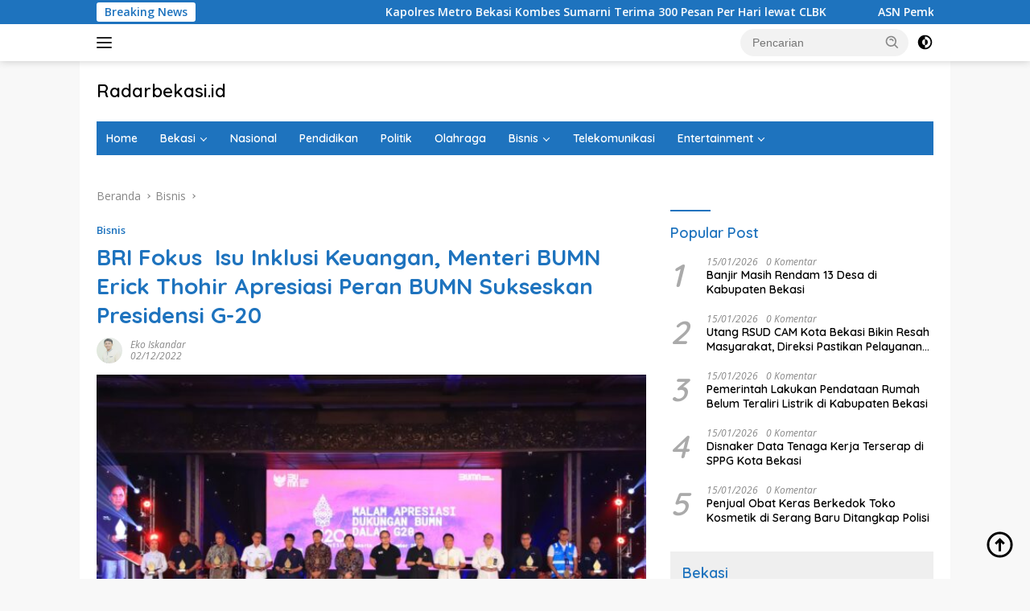

--- FILE ---
content_type: text/html; charset=UTF-8
request_url: https://radarbekasi.id/2022/12/02/bri-fokus-isu-inklusi-keuangan-menteri-bumn-erick-thohir-apresiasi-peran-bumn-sukseskan-presidensi-g-20/
body_size: 30995
content:
<!doctype html>
<html lang="id" itemscope itemtype="https://schema.org/BlogPosting">
<head>
	<meta charset="UTF-8">
	<meta name="viewport" content="width=device-width, initial-scale=1">
	<link rel="profile" href="https://gmpg.org/xfn/11">

	<title>BRI Fokus  Isu Inklusi Keuangan, Menteri BUMN Erick Thohir Apresiasi Peran BUMN Sukseskan Presidensi G-20 &#8211; Radarbekasi.id</title>
<meta name='robots' content='max-image-preview:large' />
<link rel='dns-prefetch' href='//www.googletagmanager.com' />
<link rel='dns-prefetch' href='//fonts.googleapis.com' />
<link rel='dns-prefetch' href='//pagead2.googlesyndication.com' />
<link rel='dns-prefetch' href='//fundingchoicesmessages.google.com' />
<link rel="alternate" type="application/rss+xml" title="Radarbekasi.id &raquo; Feed" href="https://radarbekasi.id/feed/" />
<link rel="alternate" type="application/rss+xml" title="Radarbekasi.id &raquo; Umpan Komentar" href="https://radarbekasi.id/comments/feed/" />
<link rel="alternate" title="oEmbed (JSON)" type="application/json+oembed" href="https://radarbekasi.id/wp-json/oembed/1.0/embed?url=https%3A%2F%2Fradarbekasi.id%2F2022%2F12%2F02%2Fbri-fokus-isu-inklusi-keuangan-menteri-bumn-erick-thohir-apresiasi-peran-bumn-sukseskan-presidensi-g-20%2F" />
<link rel="alternate" title="oEmbed (XML)" type="text/xml+oembed" href="https://radarbekasi.id/wp-json/oembed/1.0/embed?url=https%3A%2F%2Fradarbekasi.id%2F2022%2F12%2F02%2Fbri-fokus-isu-inklusi-keuangan-menteri-bumn-erick-thohir-apresiasi-peran-bumn-sukseskan-presidensi-g-20%2F&#038;format=xml" />
<style id='wp-img-auto-sizes-contain-inline-css'>
img:is([sizes=auto i],[sizes^="auto," i]){contain-intrinsic-size:3000px 1500px}
/*# sourceURL=wp-img-auto-sizes-contain-inline-css */
</style>
<link rel='stylesheet' id='dashicons-css' href='https://radarbekasi.id/wp-includes/css/dashicons.min.css?ver=6.9' media='all' />
<link rel='stylesheet' id='menu-icons-extra-css' href='https://radarbekasi.id/wp-content/plugins/menu-icons/css/extra.min.css?ver=0.13.20' media='all' />
<style id='wp-emoji-styles-inline-css'>

	img.wp-smiley, img.emoji {
		display: inline !important;
		border: none !important;
		box-shadow: none !important;
		height: 1em !important;
		width: 1em !important;
		margin: 0 0.07em !important;
		vertical-align: -0.1em !important;
		background: none !important;
		padding: 0 !important;
	}
/*# sourceURL=wp-emoji-styles-inline-css */
</style>
<style id='wp-block-library-inline-css'>
:root{--wp-block-synced-color:#7a00df;--wp-block-synced-color--rgb:122,0,223;--wp-bound-block-color:var(--wp-block-synced-color);--wp-editor-canvas-background:#ddd;--wp-admin-theme-color:#007cba;--wp-admin-theme-color--rgb:0,124,186;--wp-admin-theme-color-darker-10:#006ba1;--wp-admin-theme-color-darker-10--rgb:0,107,160.5;--wp-admin-theme-color-darker-20:#005a87;--wp-admin-theme-color-darker-20--rgb:0,90,135;--wp-admin-border-width-focus:2px}@media (min-resolution:192dpi){:root{--wp-admin-border-width-focus:1.5px}}.wp-element-button{cursor:pointer}:root .has-very-light-gray-background-color{background-color:#eee}:root .has-very-dark-gray-background-color{background-color:#313131}:root .has-very-light-gray-color{color:#eee}:root .has-very-dark-gray-color{color:#313131}:root .has-vivid-green-cyan-to-vivid-cyan-blue-gradient-background{background:linear-gradient(135deg,#00d084,#0693e3)}:root .has-purple-crush-gradient-background{background:linear-gradient(135deg,#34e2e4,#4721fb 50%,#ab1dfe)}:root .has-hazy-dawn-gradient-background{background:linear-gradient(135deg,#faaca8,#dad0ec)}:root .has-subdued-olive-gradient-background{background:linear-gradient(135deg,#fafae1,#67a671)}:root .has-atomic-cream-gradient-background{background:linear-gradient(135deg,#fdd79a,#004a59)}:root .has-nightshade-gradient-background{background:linear-gradient(135deg,#330968,#31cdcf)}:root .has-midnight-gradient-background{background:linear-gradient(135deg,#020381,#2874fc)}:root{--wp--preset--font-size--normal:16px;--wp--preset--font-size--huge:42px}.has-regular-font-size{font-size:1em}.has-larger-font-size{font-size:2.625em}.has-normal-font-size{font-size:var(--wp--preset--font-size--normal)}.has-huge-font-size{font-size:var(--wp--preset--font-size--huge)}.has-text-align-center{text-align:center}.has-text-align-left{text-align:left}.has-text-align-right{text-align:right}.has-fit-text{white-space:nowrap!important}#end-resizable-editor-section{display:none}.aligncenter{clear:both}.items-justified-left{justify-content:flex-start}.items-justified-center{justify-content:center}.items-justified-right{justify-content:flex-end}.items-justified-space-between{justify-content:space-between}.screen-reader-text{border:0;clip-path:inset(50%);height:1px;margin:-1px;overflow:hidden;padding:0;position:absolute;width:1px;word-wrap:normal!important}.screen-reader-text:focus{background-color:#ddd;clip-path:none;color:#444;display:block;font-size:1em;height:auto;left:5px;line-height:normal;padding:15px 23px 14px;text-decoration:none;top:5px;width:auto;z-index:100000}html :where(.has-border-color){border-style:solid}html :where([style*=border-top-color]){border-top-style:solid}html :where([style*=border-right-color]){border-right-style:solid}html :where([style*=border-bottom-color]){border-bottom-style:solid}html :where([style*=border-left-color]){border-left-style:solid}html :where([style*=border-width]){border-style:solid}html :where([style*=border-top-width]){border-top-style:solid}html :where([style*=border-right-width]){border-right-style:solid}html :where([style*=border-bottom-width]){border-bottom-style:solid}html :where([style*=border-left-width]){border-left-style:solid}html :where(img[class*=wp-image-]){height:auto;max-width:100%}:where(figure){margin:0 0 1em}html :where(.is-position-sticky){--wp-admin--admin-bar--position-offset:var(--wp-admin--admin-bar--height,0px)}@media screen and (max-width:600px){html :where(.is-position-sticky){--wp-admin--admin-bar--position-offset:0px}}

/*# sourceURL=wp-block-library-inline-css */
</style><style id='global-styles-inline-css'>
:root{--wp--preset--aspect-ratio--square: 1;--wp--preset--aspect-ratio--4-3: 4/3;--wp--preset--aspect-ratio--3-4: 3/4;--wp--preset--aspect-ratio--3-2: 3/2;--wp--preset--aspect-ratio--2-3: 2/3;--wp--preset--aspect-ratio--16-9: 16/9;--wp--preset--aspect-ratio--9-16: 9/16;--wp--preset--color--black: #000000;--wp--preset--color--cyan-bluish-gray: #abb8c3;--wp--preset--color--white: #ffffff;--wp--preset--color--pale-pink: #f78da7;--wp--preset--color--vivid-red: #cf2e2e;--wp--preset--color--luminous-vivid-orange: #ff6900;--wp--preset--color--luminous-vivid-amber: #fcb900;--wp--preset--color--light-green-cyan: #7bdcb5;--wp--preset--color--vivid-green-cyan: #00d084;--wp--preset--color--pale-cyan-blue: #8ed1fc;--wp--preset--color--vivid-cyan-blue: #0693e3;--wp--preset--color--vivid-purple: #9b51e0;--wp--preset--gradient--vivid-cyan-blue-to-vivid-purple: linear-gradient(135deg,rgb(6,147,227) 0%,rgb(155,81,224) 100%);--wp--preset--gradient--light-green-cyan-to-vivid-green-cyan: linear-gradient(135deg,rgb(122,220,180) 0%,rgb(0,208,130) 100%);--wp--preset--gradient--luminous-vivid-amber-to-luminous-vivid-orange: linear-gradient(135deg,rgb(252,185,0) 0%,rgb(255,105,0) 100%);--wp--preset--gradient--luminous-vivid-orange-to-vivid-red: linear-gradient(135deg,rgb(255,105,0) 0%,rgb(207,46,46) 100%);--wp--preset--gradient--very-light-gray-to-cyan-bluish-gray: linear-gradient(135deg,rgb(238,238,238) 0%,rgb(169,184,195) 100%);--wp--preset--gradient--cool-to-warm-spectrum: linear-gradient(135deg,rgb(74,234,220) 0%,rgb(151,120,209) 20%,rgb(207,42,186) 40%,rgb(238,44,130) 60%,rgb(251,105,98) 80%,rgb(254,248,76) 100%);--wp--preset--gradient--blush-light-purple: linear-gradient(135deg,rgb(255,206,236) 0%,rgb(152,150,240) 100%);--wp--preset--gradient--blush-bordeaux: linear-gradient(135deg,rgb(254,205,165) 0%,rgb(254,45,45) 50%,rgb(107,0,62) 100%);--wp--preset--gradient--luminous-dusk: linear-gradient(135deg,rgb(255,203,112) 0%,rgb(199,81,192) 50%,rgb(65,88,208) 100%);--wp--preset--gradient--pale-ocean: linear-gradient(135deg,rgb(255,245,203) 0%,rgb(182,227,212) 50%,rgb(51,167,181) 100%);--wp--preset--gradient--electric-grass: linear-gradient(135deg,rgb(202,248,128) 0%,rgb(113,206,126) 100%);--wp--preset--gradient--midnight: linear-gradient(135deg,rgb(2,3,129) 0%,rgb(40,116,252) 100%);--wp--preset--font-size--small: 13px;--wp--preset--font-size--medium: 20px;--wp--preset--font-size--large: 36px;--wp--preset--font-size--x-large: 42px;--wp--preset--spacing--20: 0.44rem;--wp--preset--spacing--30: 0.67rem;--wp--preset--spacing--40: 1rem;--wp--preset--spacing--50: 1.5rem;--wp--preset--spacing--60: 2.25rem;--wp--preset--spacing--70: 3.38rem;--wp--preset--spacing--80: 5.06rem;--wp--preset--shadow--natural: 6px 6px 9px rgba(0, 0, 0, 0.2);--wp--preset--shadow--deep: 12px 12px 50px rgba(0, 0, 0, 0.4);--wp--preset--shadow--sharp: 6px 6px 0px rgba(0, 0, 0, 0.2);--wp--preset--shadow--outlined: 6px 6px 0px -3px rgb(255, 255, 255), 6px 6px rgb(0, 0, 0);--wp--preset--shadow--crisp: 6px 6px 0px rgb(0, 0, 0);}:where(.is-layout-flex){gap: 0.5em;}:where(.is-layout-grid){gap: 0.5em;}body .is-layout-flex{display: flex;}.is-layout-flex{flex-wrap: wrap;align-items: center;}.is-layout-flex > :is(*, div){margin: 0;}body .is-layout-grid{display: grid;}.is-layout-grid > :is(*, div){margin: 0;}:where(.wp-block-columns.is-layout-flex){gap: 2em;}:where(.wp-block-columns.is-layout-grid){gap: 2em;}:where(.wp-block-post-template.is-layout-flex){gap: 1.25em;}:where(.wp-block-post-template.is-layout-grid){gap: 1.25em;}.has-black-color{color: var(--wp--preset--color--black) !important;}.has-cyan-bluish-gray-color{color: var(--wp--preset--color--cyan-bluish-gray) !important;}.has-white-color{color: var(--wp--preset--color--white) !important;}.has-pale-pink-color{color: var(--wp--preset--color--pale-pink) !important;}.has-vivid-red-color{color: var(--wp--preset--color--vivid-red) !important;}.has-luminous-vivid-orange-color{color: var(--wp--preset--color--luminous-vivid-orange) !important;}.has-luminous-vivid-amber-color{color: var(--wp--preset--color--luminous-vivid-amber) !important;}.has-light-green-cyan-color{color: var(--wp--preset--color--light-green-cyan) !important;}.has-vivid-green-cyan-color{color: var(--wp--preset--color--vivid-green-cyan) !important;}.has-pale-cyan-blue-color{color: var(--wp--preset--color--pale-cyan-blue) !important;}.has-vivid-cyan-blue-color{color: var(--wp--preset--color--vivid-cyan-blue) !important;}.has-vivid-purple-color{color: var(--wp--preset--color--vivid-purple) !important;}.has-black-background-color{background-color: var(--wp--preset--color--black) !important;}.has-cyan-bluish-gray-background-color{background-color: var(--wp--preset--color--cyan-bluish-gray) !important;}.has-white-background-color{background-color: var(--wp--preset--color--white) !important;}.has-pale-pink-background-color{background-color: var(--wp--preset--color--pale-pink) !important;}.has-vivid-red-background-color{background-color: var(--wp--preset--color--vivid-red) !important;}.has-luminous-vivid-orange-background-color{background-color: var(--wp--preset--color--luminous-vivid-orange) !important;}.has-luminous-vivid-amber-background-color{background-color: var(--wp--preset--color--luminous-vivid-amber) !important;}.has-light-green-cyan-background-color{background-color: var(--wp--preset--color--light-green-cyan) !important;}.has-vivid-green-cyan-background-color{background-color: var(--wp--preset--color--vivid-green-cyan) !important;}.has-pale-cyan-blue-background-color{background-color: var(--wp--preset--color--pale-cyan-blue) !important;}.has-vivid-cyan-blue-background-color{background-color: var(--wp--preset--color--vivid-cyan-blue) !important;}.has-vivid-purple-background-color{background-color: var(--wp--preset--color--vivid-purple) !important;}.has-black-border-color{border-color: var(--wp--preset--color--black) !important;}.has-cyan-bluish-gray-border-color{border-color: var(--wp--preset--color--cyan-bluish-gray) !important;}.has-white-border-color{border-color: var(--wp--preset--color--white) !important;}.has-pale-pink-border-color{border-color: var(--wp--preset--color--pale-pink) !important;}.has-vivid-red-border-color{border-color: var(--wp--preset--color--vivid-red) !important;}.has-luminous-vivid-orange-border-color{border-color: var(--wp--preset--color--luminous-vivid-orange) !important;}.has-luminous-vivid-amber-border-color{border-color: var(--wp--preset--color--luminous-vivid-amber) !important;}.has-light-green-cyan-border-color{border-color: var(--wp--preset--color--light-green-cyan) !important;}.has-vivid-green-cyan-border-color{border-color: var(--wp--preset--color--vivid-green-cyan) !important;}.has-pale-cyan-blue-border-color{border-color: var(--wp--preset--color--pale-cyan-blue) !important;}.has-vivid-cyan-blue-border-color{border-color: var(--wp--preset--color--vivid-cyan-blue) !important;}.has-vivid-purple-border-color{border-color: var(--wp--preset--color--vivid-purple) !important;}.has-vivid-cyan-blue-to-vivid-purple-gradient-background{background: var(--wp--preset--gradient--vivid-cyan-blue-to-vivid-purple) !important;}.has-light-green-cyan-to-vivid-green-cyan-gradient-background{background: var(--wp--preset--gradient--light-green-cyan-to-vivid-green-cyan) !important;}.has-luminous-vivid-amber-to-luminous-vivid-orange-gradient-background{background: var(--wp--preset--gradient--luminous-vivid-amber-to-luminous-vivid-orange) !important;}.has-luminous-vivid-orange-to-vivid-red-gradient-background{background: var(--wp--preset--gradient--luminous-vivid-orange-to-vivid-red) !important;}.has-very-light-gray-to-cyan-bluish-gray-gradient-background{background: var(--wp--preset--gradient--very-light-gray-to-cyan-bluish-gray) !important;}.has-cool-to-warm-spectrum-gradient-background{background: var(--wp--preset--gradient--cool-to-warm-spectrum) !important;}.has-blush-light-purple-gradient-background{background: var(--wp--preset--gradient--blush-light-purple) !important;}.has-blush-bordeaux-gradient-background{background: var(--wp--preset--gradient--blush-bordeaux) !important;}.has-luminous-dusk-gradient-background{background: var(--wp--preset--gradient--luminous-dusk) !important;}.has-pale-ocean-gradient-background{background: var(--wp--preset--gradient--pale-ocean) !important;}.has-electric-grass-gradient-background{background: var(--wp--preset--gradient--electric-grass) !important;}.has-midnight-gradient-background{background: var(--wp--preset--gradient--midnight) !important;}.has-small-font-size{font-size: var(--wp--preset--font-size--small) !important;}.has-medium-font-size{font-size: var(--wp--preset--font-size--medium) !important;}.has-large-font-size{font-size: var(--wp--preset--font-size--large) !important;}.has-x-large-font-size{font-size: var(--wp--preset--font-size--x-large) !important;}
/*# sourceURL=global-styles-inline-css */
</style>

<style id='classic-theme-styles-inline-css'>
/*! This file is auto-generated */
.wp-block-button__link{color:#fff;background-color:#32373c;border-radius:9999px;box-shadow:none;text-decoration:none;padding:calc(.667em + 2px) calc(1.333em + 2px);font-size:1.125em}.wp-block-file__button{background:#32373c;color:#fff;text-decoration:none}
/*# sourceURL=/wp-includes/css/classic-themes.min.css */
</style>
<link rel='stylesheet' id='gn-frontend-gnfollow-style-css' href='https://radarbekasi.id/wp-content/plugins/gn-publisher/assets/css/gn-frontend-gnfollow.min.css?ver=1.5.26' media='all' />
<link rel='stylesheet' id='wpberita-fonts-css' href='https://fonts.googleapis.com/css?family=Quicksand%3A600%2C600%2C700%7COpen+Sans%3A400%2Citalic%2C600&#038;subset=latin&#038;display=swap&#038;ver=2.0.5' media='all' />
<link rel='stylesheet' id='wpberita-style-css' href='https://radarbekasi.id/wp-content/themes/wpberita/style.css?ver=2.0.5' media='all' />
<style id='wpberita-style-inline-css'>
h1,h2,h3,h4,h5,h6,.sidr-class-site-title,.site-title,.gmr-mainmenu ul > li > a,.sidr ul li a,.heading-text,.gmr-mobilemenu ul li a,#navigationamp ul li a{font-family:Quicksand;font-weight:600;}h1 strong,h2 strong,h3 strong,h4 strong,h5 strong,h6 strong{font-weight:700;}body{font-family:Open Sans;--font-reguler:400;--font-bold:600;--background-color:#f8f8f8;--main-color:#000000;--link-color-body:#000000;--hoverlink-color-body:#1e73be;--border-color:#cccccc;--button-bgcolor:#1e73be;--button-color:#ffffff;--header-bgcolor:#ffffff;--topnav-color:#222222;--bigheadline-color:#f1c40f;--mainmenu-color:#ffffff;--mainmenu-hovercolor:#28b7ff;--secondmenu-bgcolor:#1f92c4;--secondmenu-color:#ffffff;--secondmenu-hovercolor:#f1c40f;--content-bgcolor:#ffffff;--content-greycolor:#888888;--greybody-bgcolor:#efefef;--footer-bgcolor:#f0f0f0;--footer-color:#666666;--footer-linkcolor:#666666;--footer-hover-linkcolor:#666666;}.entry-content-single{font-size:16px;}body,body.dark-theme{--scheme-color:#1e73be;--secondscheme-color:#1e73be;--mainmenu-bgcolor:#1e73be;}
/*# sourceURL=wpberita-style-inline-css */
</style>
<script src="https://radarbekasi.id/wp-includes/js/jquery/jquery.min.js?ver=3.7.1" id="jquery-core-js" type="dc9a51c114e53f2aabfe1daa-text/javascript"></script>
<script src="https://radarbekasi.id/wp-includes/js/jquery/jquery-migrate.min.js?ver=3.4.1" id="jquery-migrate-js" type="dc9a51c114e53f2aabfe1daa-text/javascript"></script>

<!-- Potongan tag Google (gtag.js) ditambahkan oleh Site Kit -->
<!-- Snippet Google Analytics telah ditambahkan oleh Site Kit -->
<script src="https://www.googletagmanager.com/gtag/js?id=GT-M6PJLW3" id="google_gtagjs-js" async type="dc9a51c114e53f2aabfe1daa-text/javascript"></script>
<script id="google_gtagjs-js-after" type="dc9a51c114e53f2aabfe1daa-text/javascript">
window.dataLayer = window.dataLayer || [];function gtag(){dataLayer.push(arguments);}
gtag("set","linker",{"domains":["radarbekasi.id"]});
gtag("js", new Date());
gtag("set", "developer_id.dZTNiMT", true);
gtag("config", "GT-M6PJLW3", {"googlesitekit_post_type":"post"});
//# sourceURL=google_gtagjs-js-after
</script>

<!-- OG: 3.2.2 --><link rel="image_src" href="https://rbasset.s3.ap-southeast-1.amazonaws.com/2022/12/BRI-Fokus-Isu-Inklusi-Keuangan-Menteri-BUMN-Erick-Thohir-Apresiasi-Peran-BUMN-Sukseskan-Presidensi-G-20.jpg"><meta name="msapplication-TileImage" content="https://rbasset.s3.ap-southeast-1.amazonaws.com/2022/12/BRI-Fokus-Isu-Inklusi-Keuangan-Menteri-BUMN-Erick-Thohir-Apresiasi-Peran-BUMN-Sukseskan-Presidensi-G-20.jpg">
<meta property="og:image" content="https://rbasset.s3.ap-southeast-1.amazonaws.com/2022/12/BRI-Fokus-Isu-Inklusi-Keuangan-Menteri-BUMN-Erick-Thohir-Apresiasi-Peran-BUMN-Sukseskan-Presidensi-G-20.jpg"><meta property="og:image:secure_url" content="https://rbasset.s3.ap-southeast-1.amazonaws.com/2022/12/BRI-Fokus-Isu-Inklusi-Keuangan-Menteri-BUMN-Erick-Thohir-Apresiasi-Peran-BUMN-Sukseskan-Presidensi-G-20.jpg"><meta property="og:image:width" content="1600"><meta property="og:image:height" content="1066"><meta property="og:image:alt" content="Malam apresiasi dukungan BUMN dalam G-20 di Taman Mini Indonesia Indah (TMII) pada Selasa (29/11) . FOTO: HUMAS BRI"><meta property="og:image:type" content="image/jpeg"><meta property="og:description" content="RADARBEKASI.ID, BEKASI – Indonesia sukses menggelar Konferensi Tingkat Tinggi (KTT) G-20 yang melahirkan Deklarasi Para Pemimpin G20 Bali (G20 Bali Leaders Declaration) serta concrete deliverables yang berisi daftar proyek kerja sama negara anggota G-20 dan undangan. Sinergitas dan dukungan yang dibangun BUMN turut mendukung suksesnya presidensi G-20. Menteri BUMN Erick Thohir dalam acara Malam Apresiasi..."><meta property="og:type" content="article"><meta property="og:locale" content="id"><meta property="og:site_name" content="Radarbekasi.id"><meta property="og:title" content="BRI Fokus  Isu Inklusi Keuangan, Menteri BUMN Erick Thohir Apresiasi Peran BUMN Sukseskan Presidensi G-20"><meta property="og:url" content="https://radarbekasi.id/2022/12/02/bri-fokus-isu-inklusi-keuangan-menteri-bumn-erick-thohir-apresiasi-peran-bumn-sukseskan-presidensi-g-20/"><meta property="og:updated_time" content="2022-12-02T14:46:32+07:00">
<meta property="article:tag" content="BRI"><meta property="article:tag" content="BUMN"><meta property="article:tag" content="G-20"><meta property="article:tag" content="Inklusi Keuangan"><meta property="article:tag" content="Menteri BUMN"><meta property="article:tag" content="Sinergi BUMN"><meta property="article:tag" content="UMKM"><meta property="article:published_time" content="2022-12-02T07:46:32+00:00"><meta property="article:modified_time" content="2022-12-02T07:46:32+00:00"><meta property="article:section" content="Bisnis"><meta property="article:author:first_name" content="Eko"><meta property="article:author:last_name" content="Iskandar"><meta property="article:author:username" content="Eko Iskandar">
<meta property="twitter:partner" content="ogwp"><meta property="twitter:card" content="summary_large_image"><meta property="twitter:image" content="https://rbasset.s3.ap-southeast-1.amazonaws.com/2022/12/BRI-Fokus-Isu-Inklusi-Keuangan-Menteri-BUMN-Erick-Thohir-Apresiasi-Peran-BUMN-Sukseskan-Presidensi-G-20.jpg"><meta property="twitter:image:alt" content="Malam apresiasi dukungan BUMN dalam G-20 di Taman Mini Indonesia Indah (TMII) pada Selasa (29/11) . FOTO: HUMAS BRI"><meta property="twitter:title" content="BRI Fokus  Isu Inklusi Keuangan, Menteri BUMN Erick Thohir Apresiasi Peran BUMN Sukseskan Presidensi G-20"><meta property="twitter:description" content="RADARBEKASI.ID, BEKASI – Indonesia sukses menggelar Konferensi Tingkat Tinggi (KTT) G-20 yang melahirkan Deklarasi Para Pemimpin G20 Bali (G20 Bali Leaders Declaration) serta concrete deliverables..."><meta property="twitter:url" content="https://radarbekasi.id/2022/12/02/bri-fokus-isu-inklusi-keuangan-menteri-bumn-erick-thohir-apresiasi-peran-bumn-sukseskan-presidensi-g-20/">
<meta itemprop="image" content="https://rbasset.s3.ap-southeast-1.amazonaws.com/2022/12/BRI-Fokus-Isu-Inklusi-Keuangan-Menteri-BUMN-Erick-Thohir-Apresiasi-Peran-BUMN-Sukseskan-Presidensi-G-20.jpg"><meta itemprop="name" content="BRI Fokus  Isu Inklusi Keuangan, Menteri BUMN Erick Thohir Apresiasi Peran BUMN Sukseskan Presidensi G-20"><meta itemprop="headline" content="BRI Fokus  Isu Inklusi Keuangan, Menteri BUMN Erick Thohir Apresiasi Peran BUMN Sukseskan Presidensi G-20"><meta itemprop="description" content="RADARBEKASI.ID, BEKASI – Indonesia sukses menggelar Konferensi Tingkat Tinggi (KTT) G-20 yang melahirkan Deklarasi Para Pemimpin G20 Bali (G20 Bali Leaders Declaration) serta concrete deliverables yang berisi daftar proyek kerja sama negara anggota G-20 dan undangan. Sinergitas dan dukungan yang dibangun BUMN turut mendukung suksesnya presidensi G-20. Menteri BUMN Erick Thohir dalam acara Malam Apresiasi..."><meta itemprop="datePublished" content="2022-12-02"><meta itemprop="dateModified" content="2022-12-02T07:46:32+00:00"><meta itemprop="author" content="Eko Iskandar">
<meta property="profile:first_name" content="Eko"><meta property="profile:last_name" content="Iskandar"><meta property="profile:username" content="Eko Iskandar">
<!-- /OG -->

<link rel="https://api.w.org/" href="https://radarbekasi.id/wp-json/" /><link rel="alternate" title="JSON" type="application/json" href="https://radarbekasi.id/wp-json/wp/v2/posts/112874" /><link rel="EditURI" type="application/rsd+xml" title="RSD" href="https://radarbekasi.id/xmlrpc.php?rsd" />
<meta name="generator" content="WordPress 6.9" />
<link rel="canonical" href="https://radarbekasi.id/2022/12/02/bri-fokus-isu-inklusi-keuangan-menteri-bumn-erick-thohir-apresiasi-peran-bumn-sukseskan-presidensi-g-20/" />
<link rel='shortlink' href='https://radarbekasi.id/?p=112874' />

<!-- This site is using AdRotate v5.17.1 to display their advertisements - https://ajdg.solutions/ -->
<!-- AdRotate CSS -->
<style type="text/css" media="screen">
	.g { margin:0px; padding:0px; overflow:hidden; line-height:1; zoom:1; }
	.g img { height:auto; }
	.g-col { position:relative; float:left; }
	.g-col:first-child { margin-left: 0; }
	.g-col:last-child { margin-right: 0; }
	.g-2 { margin:0px;  width:auto; height:auto; }
	.g-3 { margin:0px;  width:auto; height:auto; }
	.g-4 { margin:0px;  width:auto; height:auto; }
	.g-5 { margin:0px;  width:auto; height:auto; }
	.g-6 { margin:0px;  width:auto; height:auto; }
	.g-7 { margin:0px;  width:auto; height:auto; }
	.g-8 { margin:0px;  width:auto; height:auto; }
	.g-9 { margin:0px;  width:auto; height:auto; }
	.g-10 { margin:0px;  width:auto; height:auto; }
	.g-11 { margin:0px;  width:auto; height:auto; }
	.g-12 { margin:0px;  width:auto; height:auto; }
	.g-13 { margin:0px;  width:auto; height:auto; }
	.g-14 { margin:0px;  width:auto; height:auto; }
	.g-15 { margin:0px;  width:auto; height:auto; }
	.g-16 { margin:0px;  width:auto; height:auto; }
	.g-17 { margin:0px;  width:auto; height:auto; }
	.g-18 { margin:0px;  width:auto; height:auto; }
	.g-19 { margin:0px;  width:auto; height:auto; }
	.g-20 { margin:0px;  width:auto; height:auto; }
	.g-21 { margin:0px;  width:auto; height:auto; }
	.g-22 { margin:0px;  width:auto; height:auto; }
	.g-23 { margin:0px;  width:auto; height:auto; }
	.g-24 { margin:0px;  width:auto; height:auto; }
	.g-28 { width:auto; }
	.b-28 { margin:10px; }
	.g-29 { width:auto; }
	.b-29 { margin:10px; }
	.g-30 { width:auto; }
	.b-30 { margin:0px; }
	.g-31 { width:auto; }
	.b-31 { margin:0px; }
	.g-32 { width:auto; }
	.b-32 { margin:10px; }
	.g-34 { width:auto; }
	.b-34 { margin:0px; }
	.g-33 { width:auto; }
	.b-33 { margin:0px; }
	@media only screen and (max-width: 480px) {
		.g-col, .g-dyn, .g-single { width:100%; margin-left:0; margin-right:0; }
	}
</style>
<!-- /AdRotate CSS -->

<meta name="generator" content="Site Kit by Google 1.170.0" /><script async src="https://pagead2.googlesyndication.com/pagead/js/adsbygoogle.js?client=ca-pub-8370910220683156" crossorigin="anonymous" type="dc9a51c114e53f2aabfe1daa-text/javascript"></script>

<meta name="facebook-domain-verification" content="aoujgt4dbgxy3foggoxszrey17y7gy" />
<!-- Meta tag Google AdSense ditambahkan oleh Site Kit -->
<meta name="google-adsense-platform-account" content="ca-host-pub-2644536267352236">
<meta name="google-adsense-platform-domain" content="sitekit.withgoogle.com">
<!-- Akhir tag meta Google AdSense yang ditambahkan oleh Site Kit -->

<!-- Snippet Google AdSense telah ditambahkan oleh Site Kit -->
<script async src="https://pagead2.googlesyndication.com/pagead/js/adsbygoogle.js?client=ca-pub-8370910220683156&amp;host=ca-host-pub-2644536267352236" crossorigin="anonymous" type="dc9a51c114e53f2aabfe1daa-text/javascript"></script>

<!-- Snippet Google AdSense penutup telah ditambahkan oleh Site Kit -->

<!-- Snippet Google AdSense Ad Blocking Recovery ditambahkan oleh Site Kit -->
<script async src="https://fundingchoicesmessages.google.com/i/pub-8370910220683156?ers=1" type="dc9a51c114e53f2aabfe1daa-text/javascript"></script><script type="dc9a51c114e53f2aabfe1daa-text/javascript">(function() {function signalGooglefcPresent() {if (!window.frames['googlefcPresent']) {if (document.body) {const iframe = document.createElement('iframe'); iframe.style = 'width: 0; height: 0; border: none; z-index: -1000; left: -1000px; top: -1000px;'; iframe.style.display = 'none'; iframe.name = 'googlefcPresent'; document.body.appendChild(iframe);} else {setTimeout(signalGooglefcPresent, 0);}}}signalGooglefcPresent();})();</script>
<!-- Snippet End Google AdSense Ad Blocking Recovery ditambahkan oleh Site Kit -->

<!-- Snippet Google AdSense Ad Blocking Recovery Error Protection ditambahkan oleh Site Kit -->
<script type="dc9a51c114e53f2aabfe1daa-text/javascript">(function(){'use strict';function aa(a){var b=0;return function(){return b<a.length?{done:!1,value:a[b++]}:{done:!0}}}var ba=typeof Object.defineProperties=="function"?Object.defineProperty:function(a,b,c){if(a==Array.prototype||a==Object.prototype)return a;a[b]=c.value;return a};
function ca(a){a=["object"==typeof globalThis&&globalThis,a,"object"==typeof window&&window,"object"==typeof self&&self,"object"==typeof global&&global];for(var b=0;b<a.length;++b){var c=a[b];if(c&&c.Math==Math)return c}throw Error("Cannot find global object");}var da=ca(this);function l(a,b){if(b)a:{var c=da;a=a.split(".");for(var d=0;d<a.length-1;d++){var e=a[d];if(!(e in c))break a;c=c[e]}a=a[a.length-1];d=c[a];b=b(d);b!=d&&b!=null&&ba(c,a,{configurable:!0,writable:!0,value:b})}}
function ea(a){return a.raw=a}function n(a){var b=typeof Symbol!="undefined"&&Symbol.iterator&&a[Symbol.iterator];if(b)return b.call(a);if(typeof a.length=="number")return{next:aa(a)};throw Error(String(a)+" is not an iterable or ArrayLike");}function fa(a){for(var b,c=[];!(b=a.next()).done;)c.push(b.value);return c}var ha=typeof Object.create=="function"?Object.create:function(a){function b(){}b.prototype=a;return new b},p;
if(typeof Object.setPrototypeOf=="function")p=Object.setPrototypeOf;else{var q;a:{var ja={a:!0},ka={};try{ka.__proto__=ja;q=ka.a;break a}catch(a){}q=!1}p=q?function(a,b){a.__proto__=b;if(a.__proto__!==b)throw new TypeError(a+" is not extensible");return a}:null}var la=p;
function t(a,b){a.prototype=ha(b.prototype);a.prototype.constructor=a;if(la)la(a,b);else for(var c in b)if(c!="prototype")if(Object.defineProperties){var d=Object.getOwnPropertyDescriptor(b,c);d&&Object.defineProperty(a,c,d)}else a[c]=b[c];a.A=b.prototype}function ma(){for(var a=Number(this),b=[],c=a;c<arguments.length;c++)b[c-a]=arguments[c];return b}l("Object.is",function(a){return a?a:function(b,c){return b===c?b!==0||1/b===1/c:b!==b&&c!==c}});
l("Array.prototype.includes",function(a){return a?a:function(b,c){var d=this;d instanceof String&&(d=String(d));var e=d.length;c=c||0;for(c<0&&(c=Math.max(c+e,0));c<e;c++){var f=d[c];if(f===b||Object.is(f,b))return!0}return!1}});
l("String.prototype.includes",function(a){return a?a:function(b,c){if(this==null)throw new TypeError("The 'this' value for String.prototype.includes must not be null or undefined");if(b instanceof RegExp)throw new TypeError("First argument to String.prototype.includes must not be a regular expression");return this.indexOf(b,c||0)!==-1}});l("Number.MAX_SAFE_INTEGER",function(){return 9007199254740991});
l("Number.isFinite",function(a){return a?a:function(b){return typeof b!=="number"?!1:!isNaN(b)&&b!==Infinity&&b!==-Infinity}});l("Number.isInteger",function(a){return a?a:function(b){return Number.isFinite(b)?b===Math.floor(b):!1}});l("Number.isSafeInteger",function(a){return a?a:function(b){return Number.isInteger(b)&&Math.abs(b)<=Number.MAX_SAFE_INTEGER}});
l("Math.trunc",function(a){return a?a:function(b){b=Number(b);if(isNaN(b)||b===Infinity||b===-Infinity||b===0)return b;var c=Math.floor(Math.abs(b));return b<0?-c:c}});/*

 Copyright The Closure Library Authors.
 SPDX-License-Identifier: Apache-2.0
*/
var u=this||self;function v(a,b){a:{var c=["CLOSURE_FLAGS"];for(var d=u,e=0;e<c.length;e++)if(d=d[c[e]],d==null){c=null;break a}c=d}a=c&&c[a];return a!=null?a:b}function w(a){return a};function na(a){u.setTimeout(function(){throw a;},0)};var oa=v(610401301,!1),pa=v(188588736,!0),qa=v(645172343,v(1,!0));var x,ra=u.navigator;x=ra?ra.userAgentData||null:null;function z(a){return oa?x?x.brands.some(function(b){return(b=b.brand)&&b.indexOf(a)!=-1}):!1:!1}function A(a){var b;a:{if(b=u.navigator)if(b=b.userAgent)break a;b=""}return b.indexOf(a)!=-1};function B(){return oa?!!x&&x.brands.length>0:!1}function C(){return B()?z("Chromium"):(A("Chrome")||A("CriOS"))&&!(B()?0:A("Edge"))||A("Silk")};var sa=B()?!1:A("Trident")||A("MSIE");!A("Android")||C();C();A("Safari")&&(C()||(B()?0:A("Coast"))||(B()?0:A("Opera"))||(B()?0:A("Edge"))||(B()?z("Microsoft Edge"):A("Edg/"))||B()&&z("Opera"));var ta={},D=null;var ua=typeof Uint8Array!=="undefined",va=!sa&&typeof btoa==="function";var wa;function E(){return typeof BigInt==="function"};var F=typeof Symbol==="function"&&typeof Symbol()==="symbol";function xa(a){return typeof Symbol==="function"&&typeof Symbol()==="symbol"?Symbol():a}var G=xa(),ya=xa("2ex");var za=F?function(a,b){a[G]|=b}:function(a,b){a.g!==void 0?a.g|=b:Object.defineProperties(a,{g:{value:b,configurable:!0,writable:!0,enumerable:!1}})},H=F?function(a){return a[G]|0}:function(a){return a.g|0},I=F?function(a){return a[G]}:function(a){return a.g},J=F?function(a,b){a[G]=b}:function(a,b){a.g!==void 0?a.g=b:Object.defineProperties(a,{g:{value:b,configurable:!0,writable:!0,enumerable:!1}})};function Aa(a,b){J(b,(a|0)&-14591)}function Ba(a,b){J(b,(a|34)&-14557)};var K={},Ca={};function Da(a){return!(!a||typeof a!=="object"||a.g!==Ca)}function Ea(a){return a!==null&&typeof a==="object"&&!Array.isArray(a)&&a.constructor===Object}function L(a,b,c){if(!Array.isArray(a)||a.length)return!1;var d=H(a);if(d&1)return!0;if(!(b&&(Array.isArray(b)?b.includes(c):b.has(c))))return!1;J(a,d|1);return!0};var M=0,N=0;function Fa(a){var b=a>>>0;M=b;N=(a-b)/4294967296>>>0}function Ga(a){if(a<0){Fa(-a);var b=n(Ha(M,N));a=b.next().value;b=b.next().value;M=a>>>0;N=b>>>0}else Fa(a)}function Ia(a,b){b>>>=0;a>>>=0;if(b<=2097151)var c=""+(4294967296*b+a);else E()?c=""+(BigInt(b)<<BigInt(32)|BigInt(a)):(c=(a>>>24|b<<8)&16777215,b=b>>16&65535,a=(a&16777215)+c*6777216+b*6710656,c+=b*8147497,b*=2,a>=1E7&&(c+=a/1E7>>>0,a%=1E7),c>=1E7&&(b+=c/1E7>>>0,c%=1E7),c=b+Ja(c)+Ja(a));return c}
function Ja(a){a=String(a);return"0000000".slice(a.length)+a}function Ha(a,b){b=~b;a?a=~a+1:b+=1;return[a,b]};var Ka=/^-?([1-9][0-9]*|0)(\.[0-9]+)?$/;var O;function La(a,b){O=b;a=new a(b);O=void 0;return a}
function P(a,b,c){a==null&&(a=O);O=void 0;if(a==null){var d=96;c?(a=[c],d|=512):a=[];b&&(d=d&-16760833|(b&1023)<<14)}else{if(!Array.isArray(a))throw Error("narr");d=H(a);if(d&2048)throw Error("farr");if(d&64)return a;d|=64;if(c&&(d|=512,c!==a[0]))throw Error("mid");a:{c=a;var e=c.length;if(e){var f=e-1;if(Ea(c[f])){d|=256;b=f-(+!!(d&512)-1);if(b>=1024)throw Error("pvtlmt");d=d&-16760833|(b&1023)<<14;break a}}if(b){b=Math.max(b,e-(+!!(d&512)-1));if(b>1024)throw Error("spvt");d=d&-16760833|(b&1023)<<
14}}}J(a,d);return a};function Ma(a){switch(typeof a){case "number":return isFinite(a)?a:String(a);case "boolean":return a?1:0;case "object":if(a)if(Array.isArray(a)){if(L(a,void 0,0))return}else if(ua&&a!=null&&a instanceof Uint8Array){if(va){for(var b="",c=0,d=a.length-10240;c<d;)b+=String.fromCharCode.apply(null,a.subarray(c,c+=10240));b+=String.fromCharCode.apply(null,c?a.subarray(c):a);a=btoa(b)}else{b===void 0&&(b=0);if(!D){D={};c="ABCDEFGHIJKLMNOPQRSTUVWXYZabcdefghijklmnopqrstuvwxyz0123456789".split("");d=["+/=",
"+/","-_=","-_.","-_"];for(var e=0;e<5;e++){var f=c.concat(d[e].split(""));ta[e]=f;for(var g=0;g<f.length;g++){var h=f[g];D[h]===void 0&&(D[h]=g)}}}b=ta[b];c=Array(Math.floor(a.length/3));d=b[64]||"";for(e=f=0;f<a.length-2;f+=3){var k=a[f],m=a[f+1];h=a[f+2];g=b[k>>2];k=b[(k&3)<<4|m>>4];m=b[(m&15)<<2|h>>6];h=b[h&63];c[e++]=g+k+m+h}g=0;h=d;switch(a.length-f){case 2:g=a[f+1],h=b[(g&15)<<2]||d;case 1:a=a[f],c[e]=b[a>>2]+b[(a&3)<<4|g>>4]+h+d}a=c.join("")}return a}}return a};function Na(a,b,c){a=Array.prototype.slice.call(a);var d=a.length,e=b&256?a[d-1]:void 0;d+=e?-1:0;for(b=b&512?1:0;b<d;b++)a[b]=c(a[b]);if(e){b=a[b]={};for(var f in e)Object.prototype.hasOwnProperty.call(e,f)&&(b[f]=c(e[f]))}return a}function Oa(a,b,c,d,e){if(a!=null){if(Array.isArray(a))a=L(a,void 0,0)?void 0:e&&H(a)&2?a:Pa(a,b,c,d!==void 0,e);else if(Ea(a)){var f={},g;for(g in a)Object.prototype.hasOwnProperty.call(a,g)&&(f[g]=Oa(a[g],b,c,d,e));a=f}else a=b(a,d);return a}}
function Pa(a,b,c,d,e){var f=d||c?H(a):0;d=d?!!(f&32):void 0;a=Array.prototype.slice.call(a);for(var g=0;g<a.length;g++)a[g]=Oa(a[g],b,c,d,e);c&&c(f,a);return a}function Qa(a){return a.s===K?a.toJSON():Ma(a)};function Ra(a,b,c){c=c===void 0?Ba:c;if(a!=null){if(ua&&a instanceof Uint8Array)return b?a:new Uint8Array(a);if(Array.isArray(a)){var d=H(a);if(d&2)return a;b&&(b=d===0||!!(d&32)&&!(d&64||!(d&16)));return b?(J(a,(d|34)&-12293),a):Pa(a,Ra,d&4?Ba:c,!0,!0)}a.s===K&&(c=a.h,d=I(c),a=d&2?a:La(a.constructor,Sa(c,d,!0)));return a}}function Sa(a,b,c){var d=c||b&2?Ba:Aa,e=!!(b&32);a=Na(a,b,function(f){return Ra(f,e,d)});za(a,32|(c?2:0));return a};function Ta(a,b){a=a.h;return Ua(a,I(a),b)}function Va(a,b,c,d){b=d+(+!!(b&512)-1);if(!(b<0||b>=a.length||b>=c))return a[b]}
function Ua(a,b,c,d){if(c===-1)return null;var e=b>>14&1023||536870912;if(c>=e){if(b&256)return a[a.length-1][c]}else{var f=a.length;if(d&&b&256&&(d=a[f-1][c],d!=null)){if(Va(a,b,e,c)&&ya!=null){var g;a=(g=wa)!=null?g:wa={};g=a[ya]||0;g>=4||(a[ya]=g+1,g=Error(),g.__closure__error__context__984382||(g.__closure__error__context__984382={}),g.__closure__error__context__984382.severity="incident",na(g))}return d}return Va(a,b,e,c)}}
function Wa(a,b,c,d,e){var f=b>>14&1023||536870912;if(c>=f||e&&!qa){var g=b;if(b&256)e=a[a.length-1];else{if(d==null)return;e=a[f+(+!!(b&512)-1)]={};g|=256}e[c]=d;c<f&&(a[c+(+!!(b&512)-1)]=void 0);g!==b&&J(a,g)}else a[c+(+!!(b&512)-1)]=d,b&256&&(a=a[a.length-1],c in a&&delete a[c])}
function Xa(a,b){var c=Ya;var d=d===void 0?!1:d;var e=a.h;var f=I(e),g=Ua(e,f,b,d);if(g!=null&&typeof g==="object"&&g.s===K)c=g;else if(Array.isArray(g)){var h=H(g),k=h;k===0&&(k|=f&32);k|=f&2;k!==h&&J(g,k);c=new c(g)}else c=void 0;c!==g&&c!=null&&Wa(e,f,b,c,d);e=c;if(e==null)return e;a=a.h;f=I(a);f&2||(g=e,c=g.h,h=I(c),g=h&2?La(g.constructor,Sa(c,h,!1)):g,g!==e&&(e=g,Wa(a,f,b,e,d)));return e}function Za(a,b){a=Ta(a,b);return a==null||typeof a==="string"?a:void 0}
function $a(a,b){var c=c===void 0?0:c;a=Ta(a,b);if(a!=null)if(b=typeof a,b==="number"?Number.isFinite(a):b!=="string"?0:Ka.test(a))if(typeof a==="number"){if(a=Math.trunc(a),!Number.isSafeInteger(a)){Ga(a);b=M;var d=N;if(a=d&2147483648)b=~b+1>>>0,d=~d>>>0,b==0&&(d=d+1>>>0);b=d*4294967296+(b>>>0);a=a?-b:b}}else if(b=Math.trunc(Number(a)),Number.isSafeInteger(b))a=String(b);else{if(b=a.indexOf("."),b!==-1&&(a=a.substring(0,b)),!(a[0]==="-"?a.length<20||a.length===20&&Number(a.substring(0,7))>-922337:
a.length<19||a.length===19&&Number(a.substring(0,6))<922337)){if(a.length<16)Ga(Number(a));else if(E())a=BigInt(a),M=Number(a&BigInt(4294967295))>>>0,N=Number(a>>BigInt(32)&BigInt(4294967295));else{b=+(a[0]==="-");N=M=0;d=a.length;for(var e=b,f=(d-b)%6+b;f<=d;e=f,f+=6)e=Number(a.slice(e,f)),N*=1E6,M=M*1E6+e,M>=4294967296&&(N+=Math.trunc(M/4294967296),N>>>=0,M>>>=0);b&&(b=n(Ha(M,N)),a=b.next().value,b=b.next().value,M=a,N=b)}a=M;b=N;b&2147483648?E()?a=""+(BigInt(b|0)<<BigInt(32)|BigInt(a>>>0)):(b=
n(Ha(a,b)),a=b.next().value,b=b.next().value,a="-"+Ia(a,b)):a=Ia(a,b)}}else a=void 0;return a!=null?a:c}function R(a,b){var c=c===void 0?"":c;a=Za(a,b);return a!=null?a:c};var S;function T(a,b,c){this.h=P(a,b,c)}T.prototype.toJSON=function(){return ab(this)};T.prototype.s=K;T.prototype.toString=function(){try{return S=!0,ab(this).toString()}finally{S=!1}};
function ab(a){var b=S?a.h:Pa(a.h,Qa,void 0,void 0,!1);var c=!S;var d=pa?void 0:a.constructor.v;var e=I(c?a.h:b);if(a=b.length){var f=b[a-1],g=Ea(f);g?a--:f=void 0;e=+!!(e&512)-1;var h=b;if(g){b:{var k=f;var m={};g=!1;if(k)for(var r in k)if(Object.prototype.hasOwnProperty.call(k,r))if(isNaN(+r))m[r]=k[r];else{var y=k[r];Array.isArray(y)&&(L(y,d,+r)||Da(y)&&y.size===0)&&(y=null);y==null&&(g=!0);y!=null&&(m[r]=y)}if(g){for(var Q in m)break b;m=null}else m=k}k=m==null?f!=null:m!==f}for(var ia;a>0;a--){Q=
a-1;r=h[Q];Q-=e;if(!(r==null||L(r,d,Q)||Da(r)&&r.size===0))break;ia=!0}if(h!==b||k||ia){if(!c)h=Array.prototype.slice.call(h,0,a);else if(ia||k||m)h.length=a;m&&h.push(m)}b=h}return b};function bb(a){return function(b){if(b==null||b=="")b=new a;else{b=JSON.parse(b);if(!Array.isArray(b))throw Error("dnarr");za(b,32);b=La(a,b)}return b}};function cb(a){this.h=P(a)}t(cb,T);var db=bb(cb);var U;function V(a){this.g=a}V.prototype.toString=function(){return this.g+""};var eb={};function fb(a){if(U===void 0){var b=null;var c=u.trustedTypes;if(c&&c.createPolicy){try{b=c.createPolicy("goog#html",{createHTML:w,createScript:w,createScriptURL:w})}catch(d){u.console&&u.console.error(d.message)}U=b}else U=b}a=(b=U)?b.createScriptURL(a):a;return new V(a,eb)};/*

 SPDX-License-Identifier: Apache-2.0
*/
function gb(a){var b=ma.apply(1,arguments);if(b.length===0)return fb(a[0]);for(var c=a[0],d=0;d<b.length;d++)c+=encodeURIComponent(b[d])+a[d+1];return fb(c)};function hb(a,b){a.src=b instanceof V&&b.constructor===V?b.g:"type_error:TrustedResourceUrl";var c,d;(c=(b=(d=(c=(a.ownerDocument&&a.ownerDocument.defaultView||window).document).querySelector)==null?void 0:d.call(c,"script[nonce]"))?b.nonce||b.getAttribute("nonce")||"":"")&&a.setAttribute("nonce",c)};function ib(){return Math.floor(Math.random()*2147483648).toString(36)+Math.abs(Math.floor(Math.random()*2147483648)^Date.now()).toString(36)};function jb(a,b){b=String(b);a.contentType==="application/xhtml+xml"&&(b=b.toLowerCase());return a.createElement(b)}function kb(a){this.g=a||u.document||document};function lb(a){a=a===void 0?document:a;return a.createElement("script")};function mb(a,b,c,d,e,f){try{var g=a.g,h=lb(g);h.async=!0;hb(h,b);g.head.appendChild(h);h.addEventListener("load",function(){e();d&&g.head.removeChild(h)});h.addEventListener("error",function(){c>0?mb(a,b,c-1,d,e,f):(d&&g.head.removeChild(h),f())})}catch(k){f()}};var nb=u.atob("aHR0cHM6Ly93d3cuZ3N0YXRpYy5jb20vaW1hZ2VzL2ljb25zL21hdGVyaWFsL3N5c3RlbS8xeC93YXJuaW5nX2FtYmVyXzI0ZHAucG5n"),ob=u.atob("WW91IGFyZSBzZWVpbmcgdGhpcyBtZXNzYWdlIGJlY2F1c2UgYWQgb3Igc2NyaXB0IGJsb2NraW5nIHNvZnR3YXJlIGlzIGludGVyZmVyaW5nIHdpdGggdGhpcyBwYWdlLg=="),pb=u.atob("RGlzYWJsZSBhbnkgYWQgb3Igc2NyaXB0IGJsb2NraW5nIHNvZnR3YXJlLCB0aGVuIHJlbG9hZCB0aGlzIHBhZ2Uu");function qb(a,b,c){this.i=a;this.u=b;this.o=c;this.g=null;this.j=[];this.m=!1;this.l=new kb(this.i)}
function rb(a){if(a.i.body&&!a.m){var b=function(){sb(a);u.setTimeout(function(){tb(a,3)},50)};mb(a.l,a.u,2,!0,function(){u[a.o]||b()},b);a.m=!0}}
function sb(a){for(var b=W(1,5),c=0;c<b;c++){var d=X(a);a.i.body.appendChild(d);a.j.push(d)}b=X(a);b.style.bottom="0";b.style.left="0";b.style.position="fixed";b.style.width=W(100,110).toString()+"%";b.style.zIndex=W(2147483544,2147483644).toString();b.style.backgroundColor=ub(249,259,242,252,219,229);b.style.boxShadow="0 0 12px #888";b.style.color=ub(0,10,0,10,0,10);b.style.display="flex";b.style.justifyContent="center";b.style.fontFamily="Roboto, Arial";c=X(a);c.style.width=W(80,85).toString()+
"%";c.style.maxWidth=W(750,775).toString()+"px";c.style.margin="24px";c.style.display="flex";c.style.alignItems="flex-start";c.style.justifyContent="center";d=jb(a.l.g,"IMG");d.className=ib();d.src=nb;d.alt="Warning icon";d.style.height="24px";d.style.width="24px";d.style.paddingRight="16px";var e=X(a),f=X(a);f.style.fontWeight="bold";f.textContent=ob;var g=X(a);g.textContent=pb;Y(a,e,f);Y(a,e,g);Y(a,c,d);Y(a,c,e);Y(a,b,c);a.g=b;a.i.body.appendChild(a.g);b=W(1,5);for(c=0;c<b;c++)d=X(a),a.i.body.appendChild(d),
a.j.push(d)}function Y(a,b,c){for(var d=W(1,5),e=0;e<d;e++){var f=X(a);b.appendChild(f)}b.appendChild(c);c=W(1,5);for(d=0;d<c;d++)e=X(a),b.appendChild(e)}function W(a,b){return Math.floor(a+Math.random()*(b-a))}function ub(a,b,c,d,e,f){return"rgb("+W(Math.max(a,0),Math.min(b,255)).toString()+","+W(Math.max(c,0),Math.min(d,255)).toString()+","+W(Math.max(e,0),Math.min(f,255)).toString()+")"}function X(a){a=jb(a.l.g,"DIV");a.className=ib();return a}
function tb(a,b){b<=0||a.g!=null&&a.g.offsetHeight!==0&&a.g.offsetWidth!==0||(vb(a),sb(a),u.setTimeout(function(){tb(a,b-1)},50))}function vb(a){for(var b=n(a.j),c=b.next();!c.done;c=b.next())(c=c.value)&&c.parentNode&&c.parentNode.removeChild(c);a.j=[];(b=a.g)&&b.parentNode&&b.parentNode.removeChild(b);a.g=null};function wb(a,b,c,d,e){function f(k){document.body?g(document.body):k>0?u.setTimeout(function(){f(k-1)},e):b()}function g(k){k.appendChild(h);u.setTimeout(function(){h?(h.offsetHeight!==0&&h.offsetWidth!==0?b():a(),h.parentNode&&h.parentNode.removeChild(h)):a()},d)}var h=xb(c);f(3)}function xb(a){var b=document.createElement("div");b.className=a;b.style.width="1px";b.style.height="1px";b.style.position="absolute";b.style.left="-10000px";b.style.top="-10000px";b.style.zIndex="-10000";return b};function Ya(a){this.h=P(a)}t(Ya,T);function yb(a){this.h=P(a)}t(yb,T);var zb=bb(yb);function Ab(a){if(!a)return null;a=Za(a,4);var b;a===null||a===void 0?b=null:b=fb(a);return b};var Bb=ea([""]),Cb=ea([""]);function Db(a,b){this.m=a;this.o=new kb(a.document);this.g=b;this.j=R(this.g,1);this.u=Ab(Xa(this.g,2))||gb(Bb);this.i=!1;b=Ab(Xa(this.g,13))||gb(Cb);this.l=new qb(a.document,b,R(this.g,12))}Db.prototype.start=function(){Eb(this)};
function Eb(a){Fb(a);mb(a.o,a.u,3,!1,function(){a:{var b=a.j;var c=u.btoa(b);if(c=u[c]){try{var d=db(u.atob(c))}catch(e){b=!1;break a}b=b===Za(d,1)}else b=!1}b?Z(a,R(a.g,14)):(Z(a,R(a.g,8)),rb(a.l))},function(){wb(function(){Z(a,R(a.g,7));rb(a.l)},function(){return Z(a,R(a.g,6))},R(a.g,9),$a(a.g,10),$a(a.g,11))})}function Z(a,b){a.i||(a.i=!0,a=new a.m.XMLHttpRequest,a.open("GET",b,!0),a.send())}function Fb(a){var b=u.btoa(a.j);a.m[b]&&Z(a,R(a.g,5))};(function(a,b){u[a]=function(){var c=ma.apply(0,arguments);u[a]=function(){};b.call.apply(b,[null].concat(c instanceof Array?c:fa(n(c))))}})("__h82AlnkH6D91__",function(a){typeof window.atob==="function"&&(new Db(window,zb(window.atob(a)))).start()});}).call(this);

window.__h82AlnkH6D91__("[base64]/[base64]/[base64]/[base64]");</script>
<!-- Snippet End Google AdSense Ad Blocking Recovery Error Protection ditambahkan oleh Site Kit -->
<link rel="icon" href="https://rbasset.s3.ap-southeast-1.amazonaws.com/2023/05/04133311/cropped-Asset-6%404x-100x75.png" sizes="32x32" />
<link rel="icon" href="https://rbasset.s3.ap-southeast-1.amazonaws.com/2023/05/04133311/cropped-Asset-6%404x.png" sizes="192x192" />
<link rel="apple-touch-icon" href="https://rbasset.s3.ap-southeast-1.amazonaws.com/2023/05/04133311/cropped-Asset-6%404x.png" />
<meta name="msapplication-TileImage" content="https://rbasset.s3.ap-southeast-1.amazonaws.com/2023/05/04133311/cropped-Asset-6%404x.png" />
	<script src="https://jsc.mgid.com/site/950125.js" async type="dc9a51c114e53f2aabfe1daa-text/javascript"> 
 </script> 
 
</head>

<body class="wp-singular post-template-default single single-post postid-112874 single-format-standard wp-embed-responsive wp-theme-wpberita idtheme kentooz gmr-box-layout">
	<a class="skip-link screen-reader-text" href="#primary">Langsung ke konten</a>
	<div id="topnavwrap" class="gmr-topnavwrap clearfix">
		<div class="gmr-topnotification"><div class="container"><div class="list-flex"><div class="row-flex"><div class="text-marquee">Breaking News</div></div><div class="row-flex wrap-marquee"><div class="marquee">				<a href="https://radarbekasi.id/2026/01/22/kapolres-metro-bekasi-kombes-sumarni-terima-300-pesan-per-hari-lewat-clbk/" class="gmr-recent-marquee" title="Kapolres Metro Bekasi Kombes Sumarni Terima 300 Pesan Per Hari lewat CLBK">Kapolres Metro Bekasi Kombes Sumarni Terima 300 Pesan Per Hari lewat CLBK</a>
							<a href="https://radarbekasi.id/2026/01/22/asn-pemkot-bekasi-dilarang-selingkuh-dan-nikah-siri/" class="gmr-recent-marquee" title="ASN Pemkot Bekasi Dilarang Selingkuh dan Nikah Siri">ASN Pemkot Bekasi Dilarang Selingkuh dan Nikah Siri</a>
							<a href="https://radarbekasi.id/2026/01/21/perempuan-tewas-tertemper-kereta-barang-di-bekasi-timur-ini-kronologinya/" class="gmr-recent-marquee" title="Perempuan Tewas Tertemper Kereta Barang di Bekasi Timur, Ini Kronologinya">Perempuan Tewas Tertemper Kereta Barang di Bekasi Timur, Ini Kronologinya</a>
							<a href="https://radarbekasi.id/2026/01/21/kpk-periksa-sekda-kabupaten-bekasi-terkait-kasus-suap-proyek/" class="gmr-recent-marquee" title="KPK Periksa Sekda Kabupaten Bekasi Terkait Kasus Suap Proyek">KPK Periksa Sekda Kabupaten Bekasi Terkait Kasus Suap Proyek</a>
							<a href="https://radarbekasi.id/2026/01/21/arah-baru-transformasi-diapresiasi-global-the-banker-nobatkan-bri-sebagai-bank-of-the-year-2025/" class="gmr-recent-marquee" title="Arah Baru Transformasi Diapresiasi Global, The Banker Nobatkan BRI sebagai Bank of The Year 2025">Arah Baru Transformasi Diapresiasi Global, The Banker Nobatkan BRI sebagai Bank of The Year 2025</a>
			</div></div></div></div></div>
		<div class="container">
			<div class="list-flex">
				<div class="row-flex gmr-navleft">
					<a id="gmr-responsive-menu" title="Menu" href="#menus" rel="nofollow"><div class="ktz-i-wrap"><span class="ktz-i"></span><span class="ktz-i"></span><span class="ktz-i"></span></div></a><div class="gmr-logo-mobile">						<div class="site-title"><a href="https://radarbekasi.id/" title="Radarbekasi.id" rel="home">Radarbekasi.id</a></div>
														<span class="site-description screen-reader-text">Berita Bekasi Nomor Satu</span>
												</div>				</div>

				<div class="row-flex gmr-navright">
					
								<div class="gmr-table-search">
									<form method="get" class="gmr-searchform searchform" action="https://radarbekasi.id/">
										<input type="text" name="s" id="s" placeholder="Pencarian" />
										<input type="hidden" name="post_type" value="post" />
										<button type="submit" class="gmr-search-submit gmr-search-icon">
										<svg xmlns="http://www.w3.org/2000/svg" aria-hidden="true" role="img" width="1em" height="1em" preserveAspectRatio="xMidYMid meet" viewBox="0 0 24 24"><path fill="currentColor" d="M10 18a7.952 7.952 0 0 0 4.897-1.688l4.396 4.396l1.414-1.414l-4.396-4.396A7.952 7.952 0 0 0 18 10c0-4.411-3.589-8-8-8s-8 3.589-8 8s3.589 8 8 8zm0-14c3.309 0 6 2.691 6 6s-2.691 6-6 6s-6-2.691-6-6s2.691-6 6-6z"/><path fill="currentColor" d="M11.412 8.586c.379.38.588.882.588 1.414h2a3.977 3.977 0 0 0-1.174-2.828c-1.514-1.512-4.139-1.512-5.652 0l1.412 1.416c.76-.758 2.07-.756 2.826-.002z"/></svg>
										</button>
									</form>
								</div>
							<a class="darkmode-button topnav-button" title="Mode Gelap" href="#" rel="nofollow"><svg xmlns="http://www.w3.org/2000/svg" aria-hidden="true" role="img" width="1em" height="1em" preserveAspectRatio="xMidYMid meet" viewBox="0 0 24 24"><g fill="currentColor"><path d="M12 16a4 4 0 0 0 0-8v8Z"/><path fill-rule="evenodd" d="M12 2C6.477 2 2 6.477 2 12s4.477 10 10 10s10-4.477 10-10S17.523 2 12 2Zm0 2v4a4 4 0 1 0 0 8v4a8 8 0 1 0 0-16Z" clip-rule="evenodd"/></g></svg></a><div class="gmr-search-btn">
					<a id="search-menu-button" class="topnav-button gmr-search-icon" href="#" rel="nofollow"><svg xmlns="http://www.w3.org/2000/svg" aria-hidden="true" role="img" width="1em" height="1em" preserveAspectRatio="xMidYMid meet" viewBox="0 0 24 24"><path fill="none" stroke="currentColor" stroke-linecap="round" stroke-width="2" d="m21 21l-4.486-4.494M19 10.5a8.5 8.5 0 1 1-17 0a8.5 8.5 0 0 1 17 0Z"/></svg></a>
					<div id="search-dropdown-container" class="search-dropdown search">
					<form method="get" class="gmr-searchform searchform" action="https://radarbekasi.id/">
						<input type="text" name="s" id="s" placeholder="Pencarian" />
						<button type="submit" class="gmr-search-submit gmr-search-icon"><svg xmlns="http://www.w3.org/2000/svg" aria-hidden="true" role="img" width="1em" height="1em" preserveAspectRatio="xMidYMid meet" viewBox="0 0 24 24"><path fill="currentColor" d="M10 18a7.952 7.952 0 0 0 4.897-1.688l4.396 4.396l1.414-1.414l-4.396-4.396A7.952 7.952 0 0 0 18 10c0-4.411-3.589-8-8-8s-8 3.589-8 8s3.589 8 8 8zm0-14c3.309 0 6 2.691 6 6s-2.691 6-6 6s-6-2.691-6-6s2.691-6 6-6z"/><path fill="currentColor" d="M11.412 8.586c.379.38.588.882.588 1.414h2a3.977 3.977 0 0 0-1.174-2.828c-1.514-1.512-4.139-1.512-5.652 0l1.412 1.416c.76-.758 2.07-.756 2.826-.002z"/></svg></button>
					</form>
					</div>
				</div>				</div>
			</div>
		</div>
				</div>

	<div id="page" class="site">

		<div class="gmr-floatbanner gmr-floatbanner-left"><div class="inner-floatleft"><button onclick="if (!window.__cfRLUnblockHandlers) return false; parentNode.remove()" title="tutup" data-cf-modified-dc9a51c114e53f2aabfe1daa-="">tutup</button><!-- Either there are no banners, they are disabled or none qualified for this location! --></div></div>		<div class="gmr-floatbanner gmr-floatbanner-right"><div class="inner-floatright"><button onclick="if (!window.__cfRLUnblockHandlers) return false; parentNode.remove()" title="tutup" data-cf-modified-dc9a51c114e53f2aabfe1daa-="">tutup</button><!-- Either there are no banners, they are disabled or none qualified for this location! --></div></div>					<header id="masthead" class="site-header">
								<div class="container">
					<div class="site-branding">
						<div class="gmr-logo"><div class="gmr-logo-wrap">								<div class="site-title logolink"><a href="https://radarbekasi.id/" title="Radarbekasi.id" rel="home">Radarbekasi.id</a></div>
																	<span class="site-description screen-reader-text">Berita Bekasi Nomor Satu</span>
																<div class="close-topnavmenu-wrap"><a id="close-topnavmenu-button" rel="nofollow" href="#"><svg xmlns="http://www.w3.org/2000/svg" aria-hidden="true" role="img" width="1em" height="1em" preserveAspectRatio="xMidYMid meet" viewBox="0 0 32 32"><path fill="currentColor" d="M24 9.4L22.6 8L16 14.6L9.4 8L8 9.4l6.6 6.6L8 22.6L9.4 24l6.6-6.6l6.6 6.6l1.4-1.4l-6.6-6.6L24 9.4z"/></svg></a></div></div></div><div class="gmr-banner-logo"><!-- Either there are no banners, they are disabled or none qualified for this location! --></div>					</div><!-- .site-branding -->
				</div>
			</header><!-- #masthead -->
							<div id="main-nav-wrap" class="gmr-mainmenu-wrap">
				<div class="container">
					<nav id="main-nav" class="main-navigation gmr-mainmenu">
						<ul id="primary-menu" class="menu"><li id="menu-item-87762" class="menu-item menu-item-type-custom menu-item-object-custom menu-item-home menu-item-87762"><a href="https://radarbekasi.id">Home</a></li>
<li id="menu-item-124264" class="menu-item menu-item-type-custom menu-item-object-custom menu-item-has-children menu-item-124264"><a href="https://radarbekasi.id/category/bekasi/">Bekasi</a>
<ul class="sub-menu">
	<li id="menu-item-125079" class="menu-item menu-item-type-custom menu-item-object-custom menu-item-125079"><a href="https://radarbekasi.id/category/bekasi-metropolis/">Metropolis</a></li>
	<li id="menu-item-125080" class="menu-item menu-item-type-custom menu-item-object-custom menu-item-125080"><a href="https://radarbekasi.id/category/cikarang-raya/">Cikarang</a></li>
	<li id="menu-item-180111" class="menu-item menu-item-type-custom menu-item-object-custom menu-item-180111"><a href="https://radarbekasi.id/category/satelit/">Satelit</a></li>
</ul>
</li>
<li id="menu-item-94701" class="menu-item menu-item-type-custom menu-item-object-custom menu-item-94701"><a href="https://radarbekasi.id/category/nasional/">Nasional</a></li>
<li id="menu-item-65462" class="menu-item menu-item-type-taxonomy menu-item-object-category menu-item-65462"><a href="https://radarbekasi.id/category/berita-bekasi-pendidikan/">Pendidikan</a></li>
<li id="menu-item-65463" class="menu-item menu-item-type-taxonomy menu-item-object-category menu-item-65463"><a href="https://radarbekasi.id/category/radar-berita-politik/">Politik</a></li>
<li id="menu-item-65464" class="menu-item menu-item-type-taxonomy menu-item-object-category menu-item-65464"><a href="https://radarbekasi.id/category/berita-bekasi-olah-raga/">Olahraga</a></li>
<li id="menu-item-71703" class="menu-item menu-item-type-taxonomy menu-item-object-category current-post-ancestor current-menu-parent current-post-parent menu-item-has-children menu-item-71703"><a href="https://radarbekasi.id/category/bisnis/">Bisnis</a>
<ul class="sub-menu">
	<li id="menu-item-71704" class="menu-item menu-item-type-taxonomy menu-item-object-category menu-item-71704"><a href="https://radarbekasi.id/category/ekonomi/">Ekonomi</a></li>
	<li id="menu-item-65469" class="menu-item menu-item-type-taxonomy menu-item-object-category menu-item-65469"><a href="https://radarbekasi.id/category/perbankan/">Perbankan</a></li>
	<li id="menu-item-65470" class="menu-item menu-item-type-taxonomy menu-item-object-category menu-item-65470"><a href="https://radarbekasi.id/category/properti/">Properti</a></li>
	<li id="menu-item-65472" class="menu-item menu-item-type-taxonomy menu-item-object-category menu-item-65472"><a href="https://radarbekasi.id/category/berita-bekasi-life-style/otomotif/">Otomotif</a></li>
	<li id="menu-item-65473" class="menu-item menu-item-type-taxonomy menu-item-object-category menu-item-65473"><a href="https://radarbekasi.id/category/berita-bekasi-life-style/produk/">Produk</a></li>
	<li id="menu-item-65474" class="menu-item menu-item-type-taxonomy menu-item-object-category menu-item-65474"><a href="https://radarbekasi.id/category/berita-bekasi-life-style/radar-berita-shopping/">Shopping</a></li>
</ul>
</li>
<li id="menu-item-65471" class="menu-item menu-item-type-taxonomy menu-item-object-category menu-item-65471"><a href="https://radarbekasi.id/category/telekomunikasi/">Telekomunikasi</a></li>
<li id="menu-item-94466" class="menu-item menu-item-type-custom menu-item-object-custom menu-item-has-children menu-item-94466"><a href="https://radarbekasi.id/category/entertainment/">Entertainment</a>
<ul class="sub-menu">
	<li id="menu-item-106163" class="menu-item menu-item-type-taxonomy menu-item-object-category menu-item-106163"><a href="https://radarbekasi.id/category/berita-bekasi-life-style/">Lifestyle</a></li>
</ul>
</li>
</ul>					</nav><!-- #main-nav -->
				</div>
			</div>
			
		<div class="gmr-topbanner text-center"><div class="container"><!-- Either there are no banners, they are disabled or none qualified for this location! --></div></div>
		<div id="content" class="gmr-content">

			<div class="container">
				<div class="row">
<main id="primary" class="site-main col-md-8">
	
<article id="post-112874" class="content-single post-112874 post type-post status-publish format-standard has-post-thumbnail hentry category-bisnis tag-bri tag-bumn tag-g-20 tag-inklusi-keuangan tag-menteri-bumn tag-sinergi-bumn tag-umkm">
				<div class="breadcrumbs" itemscope itemtype="https://schema.org/BreadcrumbList">
																						<span class="first-cl" itemprop="itemListElement" itemscope itemtype="https://schema.org/ListItem">
								<a itemscope itemtype="https://schema.org/WebPage" itemprop="item" itemid="https://radarbekasi.id/" href="https://radarbekasi.id/"><span itemprop="name">Beranda</span></a>
								<span itemprop="position" content="1"></span>
							</span>
												<span class="separator"></span>
																											<span class="0-cl" itemprop="itemListElement" itemscope itemtype="http://schema.org/ListItem">
								<a itemscope itemtype="https://schema.org/WebPage" itemprop="item" itemid="https://radarbekasi.id/category/bisnis/" href="https://radarbekasi.id/category/bisnis/"><span itemprop="name">Bisnis</span></a>
								<span itemprop="position" content="2"></span>
							</span>
												<span class="separator"></span>
																				<span class="last-cl" itemscope itemtype="https://schema.org/ListItem">
						<span itemprop="name">BRI Fokus  Isu Inklusi Keuangan, Menteri BUMN Erick Thohir Apresiasi Peran BUMN Sukseskan Presidensi G-20</span>
						<span itemprop="position" content="3"></span>
						</span>
												</div>
				<header class="entry-header entry-header-single">
		<div class="gmr-meta-topic"><strong><span class="cat-links-content"><a href="https://radarbekasi.id/category/bisnis/" rel="category tag">Bisnis</a></span></strong>&nbsp;&nbsp;</div><h1 class="entry-title"><strong>BRI Fokus  Isu Inklusi Keuangan, Menteri BUMN Erick Thohir Apresiasi Peran BUMN Sukseskan Presidensi G-20</strong></h1><div class="list-table clearfix"><div class="table-row"><div class="table-cell gmr-gravatar-metasingle"><a class="url" href="https://radarbekasi.id/author/eko-iskandar/" title="Permalink ke: Eko Iskandar"><img alt='' src='https://secure.gravatar.com/avatar/072cc8086d52e7de1d2bb30575232cd711d6a50fd89f6c9fa6c73b85a2606b54?s=32&#038;d=mm&#038;r=g' srcset='https://secure.gravatar.com/avatar/072cc8086d52e7de1d2bb30575232cd711d6a50fd89f6c9fa6c73b85a2606b54?s=64&#038;d=mm&#038;r=g 2x' class='avatar avatar-32 photo img-cicle' height='32' width='32' decoding='async'/></a></div><div class="table-cell gmr-content-metasingle"><div class="meta-content gmr-content-metasingle"><span class="author vcard"><a class="url fn n" href="https://radarbekasi.id/author/eko-iskandar/" title="Eko Iskandar">Eko Iskandar</a></span></div><div class="meta-content gmr-content-metasingle"><span class="posted-on"><time class="entry-date published updated" datetime="2022-12-02T14:46:32+07:00">02/12/2022</time></span></div></div></div></div>	</header><!-- .entry-header -->
				<figure class="post-thumbnail gmr-thumbnail-single">
				<img width="640" height="360" src="https://rbasset.s3.ap-southeast-1.amazonaws.com/2022/12/BRI-Fokus-Isu-Inklusi-Keuangan-Menteri-BUMN-Erick-Thohir-Apresiasi-Peran-BUMN-Sukseskan-Presidensi-G-20-640x360.jpg" class="attachment-post-thumbnail size-post-thumbnail wp-post-image" alt="" decoding="async" fetchpriority="high" srcset="//rbasset.s3.ap-southeast-1.amazonaws.com/2022/12/BRI-Fokus-Isu-Inklusi-Keuangan-Menteri-BUMN-Erick-Thohir-Apresiasi-Peran-BUMN-Sukseskan-Presidensi-G-20-640x360.jpg 640w, //rbasset.s3.ap-southeast-1.amazonaws.com/2022/12/BRI-Fokus-Isu-Inklusi-Keuangan-Menteri-BUMN-Erick-Thohir-Apresiasi-Peran-BUMN-Sukseskan-Presidensi-G-20-360x202.jpg 360w, //rbasset.s3.ap-southeast-1.amazonaws.com/2022/12/BRI-Fokus-Isu-Inklusi-Keuangan-Menteri-BUMN-Erick-Thohir-Apresiasi-Peran-BUMN-Sukseskan-Presidensi-G-20-160x90.jpg 160w, //rbasset.s3.ap-southeast-1.amazonaws.com/2022/12/BRI-Fokus-Isu-Inklusi-Keuangan-Menteri-BUMN-Erick-Thohir-Apresiasi-Peran-BUMN-Sukseskan-Presidensi-G-20-240x135.jpg 240w, //rbasset.s3.ap-southeast-1.amazonaws.com/2022/12/BRI-Fokus-Isu-Inklusi-Keuangan-Menteri-BUMN-Erick-Thohir-Apresiasi-Peran-BUMN-Sukseskan-Presidensi-G-20-1040x585.jpg 1040w" sizes="(max-width: 640px) 100vw, 640px" />									<figcaption class="wp-caption-text">Malam apresiasi dukungan BUMN dalam G-20 di Taman Mini Indonesia Indah (TMII) pada Selasa (29/11) . FOTO: HUMAS BRI</figcaption>
							</figure>
			
	<div class="single-wrap">
		<div class="gmr-banner-stickyright pos-sticky"><!-- Either there are no banners, they are disabled or none qualified for this location! --></div>		<div class="entry-content entry-content-single clearfix have-stickybanner">
			<div class="gmr-banner-beforecontent"><!-- Either there are no banners, they are disabled or none qualified for this location! --></div><p><a href="https://www.youtube.com/channel/UCq2zOv74X5R3-x_J7vsvfQw"><strong>RADARBEKASI.ID</strong></a>, <a href="https://radarbekasi.id"><strong>BEKASI</strong></a> – Indonesia sukses menggelar Konferensi Tingkat Tinggi (KTT) G-20 yang melahirkan Deklarasi Para Pemimpin G20 Bali (G20 Bali Leaders Declaration) serta concrete deliverables yang berisi daftar proyek kerja sama negara anggota G-20 dan undangan. Sinergitas dan dukungan yang dibangun <a href="https://radarbekasi.id/tag/bumn/">BUMN</a> turut mendukung suksesnya presidensi <a href="https://radarbekasi.id/tag/g20/">G-20</a>.
<p>Menteri BUMN <a href="https://radarbekasi.id/tag/erick-thohir/">Erick Thohir</a> dalam acara Malam Apresiasi Dukungan BUMN dalam <a href="https://radarbekasi.id/tag/g20/">G-20</a> di Taman Mini Indonesia Indah (TMII) pada Selasa (29/11) memberikan apresiasi setinggi-tingginya kepada seluruh insan <a href="https://radarbekasi.id/tag/bumn/">BUMN</a> atas dukungannya. Konferensi kelas dunia ini, kata Erick, turut menjadi momentum untuk memperkenalkan potensi ekonomi dan budaya Indonesia ke kancah Internasional.</p><div class="gmr-banner-insidecontent text-center"><!-- Either there are no banners, they are disabled or none qualified for this location! --></div>
<p>“Saya harus apresiasi, dibalik suksesnya pelaksanaan salah satu perhelatan dunia ini, banyak pihak yang bekerja keras luar biasa. Selain mengajarkan diversity (keberagaman), yang paling penting <a href="https://radarbekasi.id/tag/g20/">G-20</a> mensejajarkan kita dengan bangsa lain, ini yang harus kita pertahankan,” ucapnya.
<p>Pada malam penghargaan tersebut, <a href="https://radarbekasi.id/tag/bri/">BRI</a> mendapatkan apresiasi/penghargaan untuk kategori kemitraan. Direktur Bisnis Kecil dan Menengah BRI Amam Sukriyanto yang hadir langsung menerima penghargaan tersebut mengungkapkan bahwa BRI terus fokus pada inklusi keuangan yang merupakan salah satu isu prioritas<a href="https://radarbekasi.id/tag/g20/"> G-20</a>. Hal itu diwujudkan melalui dukungan BRI dalam berbagai rangkaian perhelatan berbagai side event hingga KTT G-20.
<p>Pada ajang Trade Investment &amp; Industry Working Group (TIIWG) Road to G-20: SOE International Conference di Bali (17-18/10) misalnya, BRI turut aktif dalam mengeluarkan riset kondisi inklusi keuangan di Indonesia bersama Adjunct Lecturer Harvard Kennedy School Prof. Jay K Rosengard. Selain itu, BRI juga mendukung berbagai rangkaian penyelenggaraan <a href="https://radarbekasi.id/tag/g20/">G-20</a> lainnya seperti Y-20, M-20, T-20, V-20, dan OECD Corporate Governance Forum.
<p>“Perekonomian Indonesia ditopang sektor UMKM, dan bersamaan dengan itu BRI telah menetapkan visi untuk menumbuhkembangkan <a href="https://radarbekasi.id/tag/umkm/">UMKM</a>. Di KTT G-20, Indonesia berkesempatan untuk menonjolkan keunikan sekaligus potensi ekonomi dari UMKM. Oleh karenanya, <a href="https://radarbekasi.id/tag/bri/">BRI</a> sebagai agent of development berkontribusi aktif mendukung suksesnya presidensi <a href="https://radarbekasi.id/tag/g20/">G-20</a> ini,” ujarnya.
<p>Amam optimistis, Presidensi G-20 merupakan bukti pengakuan dan kepercayaan internasional terhadap Indonesia, mampu menjadi lokomotif dan mendatangkan dampak positif bagi perekonomian nasional. Dirinya berharap usai presidensi <a href="https://radarbekasi.id/tag/g20/">G-20</a> di Indonesia berakhir, semakin banyak UMKM Indonesia yang go global dan <a href="https://radarbekasi.id/tag/bri/">BRI</a> akan terus mendorong pelaku <a href="https://radarbekasi.id/tag/umkm/">UMKM</a> tersebut untuk terus berkembang.
<p>&#8220;Pelaku <a href="https://radarbekasi.id/tag/umkm/">UMKM</a> terus kami dorong untuk tumbuh secara berkelanjutan dan mampu bersaing secara global,&#8221; pungkasnya. (oke)
<p>&nbsp;
<div class="gmr-related-post-onlytitle">
<h3 class="related-text-onlytitle">Berita Terkait</h3>
<div class="clearfix">
<div class="list-gallery-title"><a href="https://radarbekasi.id/2026/01/21/arah-baru-transformasi-diapresiasi-global-the-banker-nobatkan-bri-sebagai-bank-of-the-year-2025/" class="recent-title heading-text" title="Arah Baru Transformasi Diapresiasi Global, The Banker Nobatkan BRI sebagai Bank of The Year 2025" rel="bookmark">Arah Baru Transformasi Diapresiasi Global, The Banker Nobatkan BRI sebagai Bank of The Year 2025</a></div>
<div class="list-gallery-title"><a href="https://radarbekasi.id/2026/01/21/harga-emas-rabu-21-januari-2026-tembus-rp28-juta-per-gram/" class="recent-title heading-text" title="Harga Emas Rabu 21 Januari 2026 Tembus Rp2,8 Juta Per Gram" rel="bookmark">Harga Emas Rabu 21 Januari 2026 Tembus Rp2,8 Juta Per Gram</a></div>
<div class="list-gallery-title"><a href="https://radarbekasi.id/2026/01/20/melalui-program-join-insight-telkom-indonesia-public-speaking-bangkitkan-percaya-diri-teman-teman-disabilitas-berkarya-di-dunia-digital/" class="recent-title heading-text" title="Melalui Program Join Insight Telkom Indonesia, Public Speaking Bangkitkan Percaya Diri Teman-Teman Disabilitas Berkarya di Dunia Digital" rel="bookmark">Melalui Program Join Insight Telkom Indonesia, Public Speaking Bangkitkan Percaya Diri Teman-Teman Disabilitas Berkarya di Dunia Digital</a></div>
<div class="list-gallery-title"><a href="https://radarbekasi.id/2026/01/20/apbn-regional-jawa-barat-2025-catatkan-surplus-kanwil-djp-jabar-iii-sumbang-kontribusi-pajak-rp281-triliun/" class="recent-title heading-text" title="APBN Regional Jawa Barat 2025 Catatkan Surplus, Kanwil DJP Jabar III Sumbang Kontribusi Pajak Rp28,1 Triliun" rel="bookmark">APBN Regional Jawa Barat 2025 Catatkan Surplus, Kanwil DJP Jabar III Sumbang Kontribusi Pajak Rp28,1 Triliun</a></div>
<div class="list-gallery-title"><a href="https://radarbekasi.id/2026/01/20/portadin-bekasi-raya-workshop-join-insight-bangkitkan-semangat-belajar-dan-harapan-baru-teman-teman-disabilitas/" class="recent-title heading-text" title="Portadin Bekasi Raya: Workshop Join Insight Bangkitkan Semangat Belajar dan Harapan Baru Teman-Teman Disabilitas" rel="bookmark">Portadin Bekasi Raya: Workshop Join Insight Bangkitkan Semangat Belajar dan Harapan Baru Teman-Teman Disabilitas</a></div>
<div class="list-gallery-title"><a href="https://radarbekasi.id/2026/01/20/usaha-camilan-berbasis-resep-keluarga-ini-berhasil-naik-kelas-lewat-linkumkm-bri/" class="recent-title heading-text" title="Usaha Camilan Berbasis Resep Keluarga Ini Berhasil Naik Kelas Lewat LinkUMKM BRI" rel="bookmark">Usaha Camilan Berbasis Resep Keluarga Ini Berhasil Naik Kelas Lewat LinkUMKM BRI</a></div>
</div>
</div>
<div class="gmr-banner-aftercontent text-center"><!-- Either there are no banners, they are disabled or none qualified for this location! --></div>
			<footer class="entry-footer entry-footer-single">
				<span class="tags-links heading-text"><strong><a href="https://radarbekasi.id/tag/bri/" rel="tag">BRI</a> <a href="https://radarbekasi.id/tag/bumn/" rel="tag">BUMN</a> <a href="https://radarbekasi.id/tag/g-20/" rel="tag">G-20</a> <a href="https://radarbekasi.id/tag/inklusi-keuangan/" rel="tag">Inklusi Keuangan</a> <a href="https://radarbekasi.id/tag/menteri-bumn/" rel="tag">Menteri BUMN</a> <a href="https://radarbekasi.id/tag/sinergi-bumn/" rel="tag">Sinergi BUMN</a> <a href="https://radarbekasi.id/tag/umkm/" rel="tag">UMKM</a></strong></span>				<div class="gmr-cf-metacontent heading-text meta-content"></div>			</footer><!-- .entry-footer -->
		</div><!-- .entry-content -->
	</div>

	<div class="list-table clearfix"><div class="table-row"><div class="table-cell gmr-content-share"><ul class="gmr-socialicon-share pull-right"><li class="facebook"><a href="https://www.facebook.com/sharer/sharer.php?u=https%3A%2F%2Fradarbekasi.id%2F2022%2F12%2F02%2Fbri-fokus-isu-inklusi-keuangan-menteri-bumn-erick-thohir-apresiasi-peran-bumn-sukseskan-presidensi-g-20%2F" target="_blank" rel="nofollow" title="Facebook Share"><svg xmlns="http://www.w3.org/2000/svg" aria-hidden="true" role="img" width="1em" height="1em" preserveAspectRatio="xMidYMid meet" viewBox="0 0 32 32"><path fill="#4267b2" d="M19.254 2C15.312 2 13 4.082 13 8.826V13H8v5h5v12h5V18h4l1-5h-5V9.672C18 7.885 18.583 7 20.26 7H23V2.205C22.526 2.141 21.145 2 19.254 2z"/></svg></a></li><li class="twitter"><a href="https://twitter.com/share?url=https%3A%2F%2Fradarbekasi.id%2F2022%2F12%2F02%2Fbri-fokus-isu-inklusi-keuangan-menteri-bumn-erick-thohir-apresiasi-peran-bumn-sukseskan-presidensi-g-20%2F&amp;text=BRI%20Fokus%C2%A0%20Isu%20Inklusi%20Keuangan%2C%20Menteri%20BUMN%20Erick%20Thohir%20Apresiasi%20Peran%20BUMN%20Sukseskan%20Presidensi%20G-20" target="_blank" rel="nofollow" title="Tweet Ini"><svg xmlns="http://www.w3.org/2000/svg" aria-hidden="true" role="img" width="1em" height="1em" preserveAspectRatio="xMidYMid meet" viewBox="0 0 24 24"><path fill="none" stroke="#1da1f2" stroke-linecap="round" stroke-linejoin="round" stroke-width="1.5" d="M23 3.01s-2.018 1.192-3.14 1.53a4.48 4.48 0 0 0-7.86 3v1a10.66 10.66 0 0 1-9-4.53s-4 9 5 13a11.64 11.64 0 0 1-7 2c9 5 20 0 20-11.5c0-.278-.028-.556-.08-.83C21.94 5.674 23 3.01 23 3.01Z"/></svg></a></li><li class="pin"><a href="https://pinterest.com/pin/create/button/?url=https%3A%2F%2Fradarbekasi.id%2F2022%2F12%2F02%2Fbri-fokus-isu-inklusi-keuangan-menteri-bumn-erick-thohir-apresiasi-peran-bumn-sukseskan-presidensi-g-20%2F&amp;desciption=BRI%20Fokus%C2%A0%20Isu%20Inklusi%20Keuangan%2C%20Menteri%20BUMN%20Erick%20Thohir%20Apresiasi%20Peran%20BUMN%20Sukseskan%20Presidensi%20G-20&amp;media=https%3A%2F%2Frbasset.s3.ap-southeast-1.amazonaws.com%2F2022%2F12%2FBRI-Fokus-Isu-Inklusi-Keuangan-Menteri-BUMN-Erick-Thohir-Apresiasi-Peran-BUMN-Sukseskan-Presidensi-G-20.jpg" target="_blank" rel="nofollow" title="Tweet Ini"><svg xmlns="http://www.w3.org/2000/svg" aria-hidden="true" role="img" width="1em" height="1em" preserveAspectRatio="xMidYMid meet" viewBox="0 0 32 32"><path fill="#e60023" d="M16.75.406C10.337.406 4 4.681 4 11.6c0 4.4 2.475 6.9 3.975 6.9c.619 0 .975-1.725.975-2.212c0-.581-1.481-1.819-1.481-4.238c0-5.025 3.825-8.588 8.775-8.588c4.256 0 7.406 2.419 7.406 6.863c0 3.319-1.331 9.544-5.644 9.544c-1.556 0-2.888-1.125-2.888-2.737c0-2.363 1.65-4.65 1.65-7.088c0-4.137-5.869-3.387-5.869 1.613c0 1.05.131 2.212.6 3.169c-.863 3.713-2.625 9.244-2.625 13.069c0 1.181.169 2.344.281 3.525c.212.238.106.213.431.094c3.15-4.313 3.038-5.156 4.463-10.8c.769 1.463 2.756 2.25 4.331 2.25c6.637 0 9.619-6.469 9.619-12.3c0-6.206-5.363-10.256-11.25-10.256z"/></svg></a></li><li class="telegram"><a href="https://t.me/share/url?url=https%3A%2F%2Fradarbekasi.id%2F2022%2F12%2F02%2Fbri-fokus-isu-inklusi-keuangan-menteri-bumn-erick-thohir-apresiasi-peran-bumn-sukseskan-presidensi-g-20%2F&amp;text=BRI%20Fokus%C2%A0%20Isu%20Inklusi%20Keuangan%2C%20Menteri%20BUMN%20Erick%20Thohir%20Apresiasi%20Peran%20BUMN%20Sukseskan%20Presidensi%20G-20" target="_blank" rel="nofollow" title="Telegram Share"><svg xmlns="http://www.w3.org/2000/svg" aria-hidden="true" role="img" width="1em" height="1em" preserveAspectRatio="xMidYMid meet" viewBox="0 0 15 15"><path fill="none" stroke="#08c" stroke-linejoin="round" d="m14.5 1.5l-14 5l4 2l6-4l-4 5l6 4l2-12Z"/></svg></a></li><li class="whatsapp"><a href="https://api.whatsapp.com/send?text=BRI%20Fokus%C2%A0%20Isu%20Inklusi%20Keuangan%2C%20Menteri%20BUMN%20Erick%20Thohir%20Apresiasi%20Peran%20BUMN%20Sukseskan%20Presidensi%20G-20 https%3A%2F%2Fradarbekasi.id%2F2022%2F12%2F02%2Fbri-fokus-isu-inklusi-keuangan-menteri-bumn-erick-thohir-apresiasi-peran-bumn-sukseskan-presidensi-g-20%2F" target="_blank" rel="nofollow" title="Kirim Ke WhatsApp"><svg xmlns="http://www.w3.org/2000/svg" aria-hidden="true" role="img" width="1em" height="1em" preserveAspectRatio="xMidYMid meet" viewBox="0 0 32 32"><path fill="#25d366" d="M23.328 19.177c-.401-.203-2.354-1.156-2.719-1.292c-.365-.13-.63-.198-.896.203c-.26.391-1.026 1.286-1.26 1.547s-.464.281-.859.104c-.401-.203-1.682-.62-3.203-1.984c-1.188-1.057-1.979-2.359-2.214-2.76c-.234-.396-.026-.62.172-.818c.182-.182.401-.458.604-.698c.193-.24.255-.401.396-.661c.13-.281.063-.5-.036-.698s-.896-2.161-1.229-2.943c-.318-.776-.651-.677-.896-.677c-.229-.021-.495-.021-.76-.021s-.698.099-1.063.479c-.365.401-1.396 1.359-1.396 3.297c0 1.943 1.427 3.823 1.625 4.104c.203.26 2.807 4.26 6.802 5.979c.953.401 1.693.641 2.271.839c.953.302 1.823.26 2.51.161c.76-.125 2.354-.964 2.688-1.901c.339-.943.339-1.724.24-1.901c-.099-.182-.359-.281-.76-.458zM16.083 29h-.021c-2.365 0-4.703-.641-6.745-1.839l-.479-.286l-5 1.302l1.344-4.865l-.323-.5a13.166 13.166 0 0 1-2.021-7.01c0-7.26 5.943-13.182 13.255-13.182c3.542 0 6.865 1.38 9.365 3.88a13.058 13.058 0 0 1 3.88 9.323C29.328 23.078 23.39 29 16.088 29zM27.359 4.599C24.317 1.661 20.317 0 16.062 0C7.286 0 .14 7.115.135 15.859c0 2.792.729 5.516 2.125 7.927L0 32l8.448-2.203a16.13 16.13 0 0 0 7.615 1.932h.005c8.781 0 15.927-7.115 15.932-15.865c0-4.234-1.651-8.219-4.661-11.214z"/></svg></a></li></ul></div></div></div>	<div> <br/> </div>
	<!-- place in the body --> 
	<div data-type="_mgwidget" data-widget-id="1611075"> 
	</div> 
	<script type="dc9a51c114e53f2aabfe1daa-text/javascript">(function(w,q){w[q]=w[q]||[];w[q].push(["_mgc.load"])})(window,"_mgq"); 
	</script> 
	
	<div class="gmr-related-post"><h3 class="related-text">Baca Juga</h3><div class="wpberita-list-gallery clearfix"><div class="list-gallery related-gallery"><a href="https://radarbekasi.id/2026/01/21/arah-baru-transformasi-diapresiasi-global-the-banker-nobatkan-bri-sebagai-bank-of-the-year-2025/" class="post-thumbnail" aria-hidden="true" tabindex="-1" title="Arah Baru Transformasi Diapresiasi Global, The Banker Nobatkan BRI sebagai Bank of The Year 2025" rel="bookmark"><img width="250" height="140" src="https://rbasset.s3.ap-southeast-1.amazonaws.com/2026/01/21185223/WhatsApp-Image-2026-01-21-at-16.27.10-250x140.jpeg" class="attachment-medium-new size-medium-new wp-post-image" alt="" decoding="async" srcset="https://rbasset.s3.ap-southeast-1.amazonaws.com/2026/01/21185223/WhatsApp-Image-2026-01-21-at-16.27.10-250x140.jpeg 250w, https://rbasset.s3.ap-southeast-1.amazonaws.com/2026/01/21185223/WhatsApp-Image-2026-01-21-at-16.27.10-400x225.jpeg 400w" sizes="(max-width: 250px) 100vw, 250px" /></a><div class="list-gallery-title"><a href="https://radarbekasi.id/2026/01/21/arah-baru-transformasi-diapresiasi-global-the-banker-nobatkan-bri-sebagai-bank-of-the-year-2025/" class="recent-title heading-text" title="Arah Baru Transformasi Diapresiasi Global, The Banker Nobatkan BRI sebagai Bank of The Year 2025" rel="bookmark">Arah Baru Transformasi Diapresiasi Global, The Banker Nobatkan BRI sebagai Bank of The Year 2025</a></div></div><div class="list-gallery related-gallery"><a href="https://radarbekasi.id/2026/01/21/harga-emas-rabu-21-januari-2026-tembus-rp28-juta-per-gram/" class="post-thumbnail" aria-hidden="true" tabindex="-1" title="Harga Emas Rabu 21 Januari 2026 Tembus Rp2,8 Juta Per Gram" rel="bookmark"><img width="250" height="140" src="https://rbasset.s3.ap-southeast-1.amazonaws.com/2025/07/11113131/IMG-20250711-WA0036_320x213-250x140.jpg" class="attachment-medium-new size-medium-new wp-post-image" alt="" decoding="async" loading="lazy" srcset="https://rbasset.s3.ap-southeast-1.amazonaws.com/2025/07/11113131/IMG-20250711-WA0036_320x213-250x140.jpg 250w, https://rbasset.s3.ap-southeast-1.amazonaws.com/2025/07/11113131/IMG-20250711-WA0036_320x213-400x225.jpg 400w" sizes="auto, (max-width: 250px) 100vw, 250px" /></a><div class="list-gallery-title"><a href="https://radarbekasi.id/2026/01/21/harga-emas-rabu-21-januari-2026-tembus-rp28-juta-per-gram/" class="recent-title heading-text" title="Harga Emas Rabu 21 Januari 2026 Tembus Rp2,8 Juta Per Gram" rel="bookmark">Harga Emas Rabu 21 Januari 2026 Tembus Rp2,8 Juta Per Gram</a></div></div><div class="list-gallery related-gallery"><a href="https://radarbekasi.id/2026/01/20/melalui-program-join-insight-telkom-indonesia-public-speaking-bangkitkan-percaya-diri-teman-teman-disabilitas-berkarya-di-dunia-digital/" class="post-thumbnail" aria-hidden="true" tabindex="-1" title="Melalui Program Join Insight Telkom Indonesia, Public Speaking Bangkitkan Percaya Diri Teman-Teman Disabilitas Berkarya di Dunia Digital" rel="bookmark"><img width="250" height="140" src="https://rbasset.s3.ap-southeast-1.amazonaws.com/2026/01/20211451/INDIBZ-250x140.jpg" class="attachment-medium-new size-medium-new wp-post-image" alt="" decoding="async" loading="lazy" srcset="https://rbasset.s3.ap-southeast-1.amazonaws.com/2026/01/20211451/INDIBZ-250x140.jpg 250w, https://rbasset.s3.ap-southeast-1.amazonaws.com/2026/01/20211451/INDIBZ-400x225.jpg 400w, https://rbasset.s3.ap-southeast-1.amazonaws.com/2026/01/20211451/INDIBZ-768x428.jpg 768w, https://rbasset.s3.ap-southeast-1.amazonaws.com/2026/01/20211451/INDIBZ-1536x855.jpg 1536w, https://rbasset.s3.ap-southeast-1.amazonaws.com/2026/01/20211451/INDIBZ.jpg 1970w" sizes="auto, (max-width: 250px) 100vw, 250px" /></a><div class="list-gallery-title"><a href="https://radarbekasi.id/2026/01/20/melalui-program-join-insight-telkom-indonesia-public-speaking-bangkitkan-percaya-diri-teman-teman-disabilitas-berkarya-di-dunia-digital/" class="recent-title heading-text" title="Melalui Program Join Insight Telkom Indonesia, Public Speaking Bangkitkan Percaya Diri Teman-Teman Disabilitas Berkarya di Dunia Digital" rel="bookmark">Melalui Program Join Insight Telkom Indonesia, Public Speaking Bangkitkan Percaya Diri Teman-Teman Disabilitas Berkarya di Dunia Digital</a></div></div><div class="list-gallery related-gallery"><a href="https://radarbekasi.id/2026/01/20/apbn-regional-jawa-barat-2025-catatkan-surplus-kanwil-djp-jabar-iii-sumbang-kontribusi-pajak-rp281-triliun/" class="post-thumbnail" aria-hidden="true" tabindex="-1" title="APBN Regional Jawa Barat 2025 Catatkan Surplus, Kanwil DJP Jabar III Sumbang Kontribusi Pajak Rp28,1 Triliun" rel="bookmark"><img width="250" height="140" src="https://rbasset.s3.ap-southeast-1.amazonaws.com/2026/01/20211210/PAJAK-OK-250x140.jpg" class="attachment-medium-new size-medium-new wp-post-image" alt="" decoding="async" loading="lazy" srcset="https://rbasset.s3.ap-southeast-1.amazonaws.com/2026/01/20211210/PAJAK-OK-250x140.jpg 250w, https://rbasset.s3.ap-southeast-1.amazonaws.com/2026/01/20211210/PAJAK-OK-400x225.jpg 400w" sizes="auto, (max-width: 250px) 100vw, 250px" /></a><div class="list-gallery-title"><a href="https://radarbekasi.id/2026/01/20/apbn-regional-jawa-barat-2025-catatkan-surplus-kanwil-djp-jabar-iii-sumbang-kontribusi-pajak-rp281-triliun/" class="recent-title heading-text" title="APBN Regional Jawa Barat 2025 Catatkan Surplus, Kanwil DJP Jabar III Sumbang Kontribusi Pajak Rp28,1 Triliun" rel="bookmark">APBN Regional Jawa Barat 2025 Catatkan Surplus, Kanwil DJP Jabar III Sumbang Kontribusi Pajak Rp28,1 Triliun</a></div></div><div class="list-gallery related-gallery"><a href="https://radarbekasi.id/2026/01/20/portadin-bekasi-raya-workshop-join-insight-bangkitkan-semangat-belajar-dan-harapan-baru-teman-teman-disabilitas/" class="post-thumbnail" aria-hidden="true" tabindex="-1" title="Portadin Bekasi Raya: Workshop Join Insight Bangkitkan Semangat Belajar dan Harapan Baru Teman-Teman Disabilitas" rel="bookmark"><img width="250" height="140" src="https://rbasset.s3.ap-southeast-1.amazonaws.com/2026/01/20210844/TELKOM-1-1-250x140.jpg" class="attachment-medium-new size-medium-new wp-post-image" alt="" decoding="async" loading="lazy" srcset="https://rbasset.s3.ap-southeast-1.amazonaws.com/2026/01/20210844/TELKOM-1-1-250x140.jpg 250w, https://rbasset.s3.ap-southeast-1.amazonaws.com/2026/01/20210844/TELKOM-1-1-400x225.jpg 400w, https://rbasset.s3.ap-southeast-1.amazonaws.com/2026/01/20210844/TELKOM-1-1-768x428.jpg 768w, https://rbasset.s3.ap-southeast-1.amazonaws.com/2026/01/20210844/TELKOM-1-1-1536x855.jpg 1536w, https://rbasset.s3.ap-southeast-1.amazonaws.com/2026/01/20210844/TELKOM-1-1.jpg 1970w" sizes="auto, (max-width: 250px) 100vw, 250px" /></a><div class="list-gallery-title"><a href="https://radarbekasi.id/2026/01/20/portadin-bekasi-raya-workshop-join-insight-bangkitkan-semangat-belajar-dan-harapan-baru-teman-teman-disabilitas/" class="recent-title heading-text" title="Portadin Bekasi Raya: Workshop Join Insight Bangkitkan Semangat Belajar dan Harapan Baru Teman-Teman Disabilitas" rel="bookmark">Portadin Bekasi Raya: Workshop Join Insight Bangkitkan Semangat Belajar dan Harapan Baru Teman-Teman Disabilitas</a></div></div><div class="list-gallery related-gallery"><a href="https://radarbekasi.id/2026/01/20/usaha-camilan-berbasis-resep-keluarga-ini-berhasil-naik-kelas-lewat-linkumkm-bri/" class="post-thumbnail" aria-hidden="true" tabindex="-1" title="Usaha Camilan Berbasis Resep Keluarga Ini Berhasil Naik Kelas Lewat LinkUMKM BRI" rel="bookmark"><img width="250" height="140" src="https://rbasset.s3.ap-southeast-1.amazonaws.com/2026/01/20164552/BRI-OKE-250x140.jpg" class="attachment-medium-new size-medium-new wp-post-image" alt="" decoding="async" loading="lazy" srcset="https://rbasset.s3.ap-southeast-1.amazonaws.com/2026/01/20164552/BRI-OKE-250x140.jpg 250w, https://rbasset.s3.ap-southeast-1.amazonaws.com/2026/01/20164552/BRI-OKE-400x225.jpg 400w" sizes="auto, (max-width: 250px) 100vw, 250px" /></a><div class="list-gallery-title"><a href="https://radarbekasi.id/2026/01/20/usaha-camilan-berbasis-resep-keluarga-ini-berhasil-naik-kelas-lewat-linkumkm-bri/" class="recent-title heading-text" title="Usaha Camilan Berbasis Resep Keluarga Ini Berhasil Naik Kelas Lewat LinkUMKM BRI" rel="bookmark">Usaha Camilan Berbasis Resep Keluarga Ini Berhasil Naik Kelas Lewat LinkUMKM BRI</a></div></div></div></div><div class="gmr-banner-afterrelpost clearfix text-right"><!-- Either there are no banners, they are disabled or none qualified for this location! --></div><div class="gmr-related-post"><h3 class="related-text first-relatedtext">Rekomendasi untuk kamu</h3><div class="wpberita-list-gallery clearfix"><div class="list-gallery related-gallery third-gallery"><a href="https://radarbekasi.id/2026/01/21/arah-baru-transformasi-diapresiasi-global-the-banker-nobatkan-bri-sebagai-bank-of-the-year-2025/" class="post-thumbnail" aria-hidden="true" tabindex="-1" title="Arah Baru Transformasi Diapresiasi Global, The Banker Nobatkan BRI sebagai Bank of The Year 2025" rel="bookmark"><img width="400" height="225" src="https://rbasset.s3.ap-southeast-1.amazonaws.com/2026/01/21185223/WhatsApp-Image-2026-01-21-at-16.27.10-400x225.jpeg" class="attachment-large size-large wp-post-image" alt="" decoding="async" loading="lazy" srcset="https://rbasset.s3.ap-southeast-1.amazonaws.com/2026/01/21185223/WhatsApp-Image-2026-01-21-at-16.27.10-400x225.jpeg 400w, https://rbasset.s3.ap-southeast-1.amazonaws.com/2026/01/21185223/WhatsApp-Image-2026-01-21-at-16.27.10-250x140.jpeg 250w" sizes="auto, (max-width: 400px) 100vw, 400px" /></a><div class="list-gallery-title"><a href="https://radarbekasi.id/2026/01/21/arah-baru-transformasi-diapresiasi-global-the-banker-nobatkan-bri-sebagai-bank-of-the-year-2025/" class="recent-title heading-text" title="Arah Baru Transformasi Diapresiasi Global, The Banker Nobatkan BRI sebagai Bank of The Year 2025" rel="bookmark">Arah Baru Transformasi Diapresiasi Global, The Banker Nobatkan BRI sebagai Bank of The Year 2025</a></div><div class="entry-content entry-content-archive"><p>RADARBEKASI.ID, BEKASI &#8211; PT Bank Rakyat Indonesia (Persero) Tbk meraih penghargaan bergengsi di kancah keuangan&#8230;</p>
</div></div><div class="list-gallery related-gallery third-gallery"><a href="https://radarbekasi.id/2026/01/21/harga-emas-rabu-21-januari-2026-tembus-rp28-juta-per-gram/" class="post-thumbnail" aria-hidden="true" tabindex="-1" title="Harga Emas Rabu 21 Januari 2026 Tembus Rp2,8 Juta Per Gram" rel="bookmark"><img width="400" height="225" src="https://rbasset.s3.ap-southeast-1.amazonaws.com/2025/07/11113131/IMG-20250711-WA0036_320x213-400x225.jpg" class="attachment-large size-large wp-post-image" alt="" decoding="async" loading="lazy" srcset="https://rbasset.s3.ap-southeast-1.amazonaws.com/2025/07/11113131/IMG-20250711-WA0036_320x213-400x225.jpg 400w, https://rbasset.s3.ap-southeast-1.amazonaws.com/2025/07/11113131/IMG-20250711-WA0036_320x213-250x140.jpg 250w" sizes="auto, (max-width: 400px) 100vw, 400px" /></a><div class="list-gallery-title"><a href="https://radarbekasi.id/2026/01/21/harga-emas-rabu-21-januari-2026-tembus-rp28-juta-per-gram/" class="recent-title heading-text" title="Harga Emas Rabu 21 Januari 2026 Tembus Rp2,8 Juta Per Gram" rel="bookmark">Harga Emas Rabu 21 Januari 2026 Tembus Rp2,8 Juta Per Gram</a></div><div class="entry-content entry-content-archive"><p>RADARBEKASI.ID, BEKASI &#8211; Harga emas Logam Mulia (LM) PT Pegadaian (Persero) terus meroket bahkan ada&#8230;</p>
</div></div><div class="list-gallery related-gallery third-gallery"><a href="https://radarbekasi.id/2026/01/20/melalui-program-join-insight-telkom-indonesia-public-speaking-bangkitkan-percaya-diri-teman-teman-disabilitas-berkarya-di-dunia-digital/" class="post-thumbnail" aria-hidden="true" tabindex="-1" title="Melalui Program Join Insight Telkom Indonesia, Public Speaking Bangkitkan Percaya Diri Teman-Teman Disabilitas Berkarya di Dunia Digital" rel="bookmark"><img width="400" height="225" src="https://rbasset.s3.ap-southeast-1.amazonaws.com/2026/01/20211451/INDIBZ-400x225.jpg" class="attachment-large size-large wp-post-image" alt="" decoding="async" loading="lazy" srcset="https://rbasset.s3.ap-southeast-1.amazonaws.com/2026/01/20211451/INDIBZ-400x225.jpg 400w, https://rbasset.s3.ap-southeast-1.amazonaws.com/2026/01/20211451/INDIBZ-250x140.jpg 250w" sizes="auto, (max-width: 400px) 100vw, 400px" /></a><div class="list-gallery-title"><a href="https://radarbekasi.id/2026/01/20/melalui-program-join-insight-telkom-indonesia-public-speaking-bangkitkan-percaya-diri-teman-teman-disabilitas-berkarya-di-dunia-digital/" class="recent-title heading-text" title="Melalui Program Join Insight Telkom Indonesia, Public Speaking Bangkitkan Percaya Diri Teman-Teman Disabilitas Berkarya di Dunia Digital" rel="bookmark">Melalui Program Join Insight Telkom Indonesia, Public Speaking Bangkitkan Percaya Diri Teman-Teman Disabilitas Berkarya di Dunia Digital</a></div><div class="entry-content entry-content-archive"><p>RADARBEKASI.ID, BEKASI &#8211; Materi Public Speaking yang disampaikan oleh Ka Risya dan Ka Rahmah dalam&#8230;</p>
</div></div><div class="list-gallery related-gallery third-gallery"><a href="https://radarbekasi.id/2026/01/20/apbn-regional-jawa-barat-2025-catatkan-surplus-kanwil-djp-jabar-iii-sumbang-kontribusi-pajak-rp281-triliun/" class="post-thumbnail" aria-hidden="true" tabindex="-1" title="APBN Regional Jawa Barat 2025 Catatkan Surplus, Kanwil DJP Jabar III Sumbang Kontribusi Pajak Rp28,1 Triliun" rel="bookmark"><img width="400" height="225" src="https://rbasset.s3.ap-southeast-1.amazonaws.com/2026/01/20211210/PAJAK-OK-400x225.jpg" class="attachment-large size-large wp-post-image" alt="" decoding="async" loading="lazy" srcset="https://rbasset.s3.ap-southeast-1.amazonaws.com/2026/01/20211210/PAJAK-OK-400x225.jpg 400w, https://rbasset.s3.ap-southeast-1.amazonaws.com/2026/01/20211210/PAJAK-OK-250x140.jpg 250w" sizes="auto, (max-width: 400px) 100vw, 400px" /></a><div class="list-gallery-title"><a href="https://radarbekasi.id/2026/01/20/apbn-regional-jawa-barat-2025-catatkan-surplus-kanwil-djp-jabar-iii-sumbang-kontribusi-pajak-rp281-triliun/" class="recent-title heading-text" title="APBN Regional Jawa Barat 2025 Catatkan Surplus, Kanwil DJP Jabar III Sumbang Kontribusi Pajak Rp28,1 Triliun" rel="bookmark">APBN Regional Jawa Barat 2025 Catatkan Surplus, Kanwil DJP Jabar III Sumbang Kontribusi Pajak Rp28,1 Triliun</a></div><div class="entry-content entry-content-archive"><p>RADARBEKASI.ID, BEKASI &#8211; Hingga akhir 2025, kinerja APBN di wilayah Jawa Barat menunjukkan kondisi yang&#8230;</p>
</div></div><div class="list-gallery related-gallery third-gallery"><a href="https://radarbekasi.id/2026/01/20/portadin-bekasi-raya-workshop-join-insight-bangkitkan-semangat-belajar-dan-harapan-baru-teman-teman-disabilitas/" class="post-thumbnail" aria-hidden="true" tabindex="-1" title="Portadin Bekasi Raya: Workshop Join Insight Bangkitkan Semangat Belajar dan Harapan Baru Teman-Teman Disabilitas" rel="bookmark"><img width="400" height="225" src="https://rbasset.s3.ap-southeast-1.amazonaws.com/2026/01/20210844/TELKOM-1-1-400x225.jpg" class="attachment-large size-large wp-post-image" alt="" decoding="async" loading="lazy" srcset="https://rbasset.s3.ap-southeast-1.amazonaws.com/2026/01/20210844/TELKOM-1-1-400x225.jpg 400w, https://rbasset.s3.ap-southeast-1.amazonaws.com/2026/01/20210844/TELKOM-1-1-250x140.jpg 250w" sizes="auto, (max-width: 400px) 100vw, 400px" /></a><div class="list-gallery-title"><a href="https://radarbekasi.id/2026/01/20/portadin-bekasi-raya-workshop-join-insight-bangkitkan-semangat-belajar-dan-harapan-baru-teman-teman-disabilitas/" class="recent-title heading-text" title="Portadin Bekasi Raya: Workshop Join Insight Bangkitkan Semangat Belajar dan Harapan Baru Teman-Teman Disabilitas" rel="bookmark">Portadin Bekasi Raya: Workshop Join Insight Bangkitkan Semangat Belajar dan Harapan Baru Teman-Teman Disabilitas</a></div><div class="entry-content entry-content-archive"><p>RADARBEKASI.ID, BEKASI – Perkumpulan Orang Tua Anak Disabilitas Indonesia (Portadin) DPD Bekasi Raya menyambut dengan&#8230;</p>
</div></div><div class="list-gallery related-gallery third-gallery"><a href="https://radarbekasi.id/2026/01/20/usaha-camilan-berbasis-resep-keluarga-ini-berhasil-naik-kelas-lewat-linkumkm-bri/" class="post-thumbnail" aria-hidden="true" tabindex="-1" title="Usaha Camilan Berbasis Resep Keluarga Ini Berhasil Naik Kelas Lewat LinkUMKM BRI" rel="bookmark"><img width="400" height="225" src="https://rbasset.s3.ap-southeast-1.amazonaws.com/2026/01/20164552/BRI-OKE-400x225.jpg" class="attachment-large size-large wp-post-image" alt="" decoding="async" loading="lazy" srcset="https://rbasset.s3.ap-southeast-1.amazonaws.com/2026/01/20164552/BRI-OKE-400x225.jpg 400w, https://rbasset.s3.ap-southeast-1.amazonaws.com/2026/01/20164552/BRI-OKE-250x140.jpg 250w" sizes="auto, (max-width: 400px) 100vw, 400px" /></a><div class="list-gallery-title"><a href="https://radarbekasi.id/2026/01/20/usaha-camilan-berbasis-resep-keluarga-ini-berhasil-naik-kelas-lewat-linkumkm-bri/" class="recent-title heading-text" title="Usaha Camilan Berbasis Resep Keluarga Ini Berhasil Naik Kelas Lewat LinkUMKM BRI" rel="bookmark">Usaha Camilan Berbasis Resep Keluarga Ini Berhasil Naik Kelas Lewat LinkUMKM BRI</a></div><div class="entry-content entry-content-archive"><p>RADARBEKASI.ID, BEKASI &#8211; NM Kitchen merupakan usaha makanan ringan berlokasi di Jakarta Selatan yang dirintis&#8230;</p>
</div></div></div></div>
</article><!-- #post-112874 -->

</main><!-- #main -->


<aside id="secondary" class="widget-area col-md-4 pos-sticky">
	<section id="adrotate_widgets-5" class="widget adrotate_widgets"><!-- Error, Advert is not available at this time due to schedule/geolocation restrictions! --></section><section id="wpberita-popular-2" class="widget wpberita-popular"><div class="page-header"><h3 class="widget-title">Popular Post</h3></div>			<ul class="wpberita-list-widget">
									<li class="clearfix">
						<div class="rp-number pull-left heading-text">1</div>						<div class="recent-content numberstyle">
							<div class="meta-content"><span class="posted-on"><time class="entry-date published" datetime="2026-01-15T03:04:06+07:00">15/01/2026</time><time class="updated" datetime="2026-01-15T01:14:33+07:00">15/01/2026</time></span><span class="count-text">0 Komentar</span></div><a class="recent-title heading-text" href="https://radarbekasi.id/2026/01/15/banjir-masih-rendam-13-desa-di-kabupaten-bekasi/" title="Banjir Masih Rendam 13 Desa di Kabupaten Bekasi" rel="bookmark">Banjir Masih Rendam 13 Desa di Kabupaten Bekasi</a>						</div>
												</li>
										<li class="clearfix">
						<div class="rp-number pull-left heading-text">2</div>						<div class="recent-content numberstyle">
							<div class="meta-content"><span class="posted-on"><time class="entry-date published" datetime="2026-01-15T03:45:49+07:00">15/01/2026</time><time class="updated" datetime="2026-01-14T22:31:53+07:00">14/01/2026</time></span><span class="count-text">0 Komentar</span></div><a class="recent-title heading-text" href="https://radarbekasi.id/2026/01/15/utang-rsud-cam-kota-bekasi-bikin-resah-masyarakat-direksi-pastikan-pelayanan-normal/" title="Utang RSUD CAM Kota Bekasi Bikin Resah Masyarakat, Direksi Pastikan Pelayanan Normal" rel="bookmark">Utang RSUD CAM Kota Bekasi Bikin Resah Masyarakat, Direksi Pastikan Pelayanan Normal</a>						</div>
												</li>
										<li class="clearfix">
						<div class="rp-number pull-left heading-text">3</div>						<div class="recent-content numberstyle">
							<div class="meta-content"><span class="posted-on"><time class="entry-date published" datetime="2026-01-15T04:02:20+07:00">15/01/2026</time><time class="updated" datetime="2026-01-14T22:04:00+07:00">14/01/2026</time></span><span class="count-text">0 Komentar</span></div><a class="recent-title heading-text" href="https://radarbekasi.id/2026/01/15/pemerintah-lakukan-pendataan-rumah-belum-teraliri-listrik-di-kabupaten-bekasi/" title="Pemerintah Lakukan Pendataan Rumah Belum Teraliri Listrik di Kabupaten Bekasi" rel="bookmark">Pemerintah Lakukan Pendataan Rumah Belum Teraliri Listrik di Kabupaten Bekasi</a>						</div>
												</li>
										<li class="clearfix">
						<div class="rp-number pull-left heading-text">4</div>						<div class="recent-content numberstyle">
							<div class="meta-content"><span class="posted-on"><time class="entry-date published" datetime="2026-01-15T04:41:58+07:00">15/01/2026</time><time class="updated" datetime="2026-01-14T22:33:19+07:00">14/01/2026</time></span><span class="count-text">0 Komentar</span></div><a class="recent-title heading-text" href="https://radarbekasi.id/2026/01/15/disnaker-data-tenaga-kerja-terserap-di-sppg-kota-bekasi/" title="Disnaker Data Tenaga Kerja Terserap di SPPG Kota Bekasi" rel="bookmark">Disnaker Data Tenaga Kerja Terserap di SPPG Kota Bekasi</a>						</div>
												</li>
										<li class="clearfix">
						<div class="rp-number pull-left heading-text">5</div>						<div class="recent-content numberstyle">
							<div class="meta-content"><span class="posted-on"><time class="entry-date published" datetime="2026-01-15T05:08:21+07:00">15/01/2026</time><time class="updated" datetime="2026-01-14T22:01:43+07:00">14/01/2026</time></span><span class="count-text">0 Komentar</span></div><a class="recent-title heading-text" href="https://radarbekasi.id/2026/01/15/penjual-obat-keras-berkedok-toko-kosmetik-di-serang-baru-ditangkap-polisi/" title="Penjual Obat Keras Berkedok Toko Kosmetik di Serang Baru Ditangkap Polisi" rel="bookmark">Penjual Obat Keras Berkedok Toko Kosmetik di Serang Baru Ditangkap Polisi</a>						</div>
												</li>
								</ul>
			</section><section id="wpberita-rp-9" class="widget wpberita-recent"><div class="box-widget"><div class="page-header"><h3 class="widget-title">Bekasi</h3></div>				<ul class="wpberita-rp-widget">
											<li class="clearfix">
																<a class="post-thumbnail pull-left" href="https://radarbekasi.id/2026/01/21/prakiraan-cuaca-rabu-21-januari-2026-bmkg-kota-bekasi-bakal-diguyur-hujan-petir/" title="Prakiraan Cuaca Rabu 21 Januari 2026,  BMKG: Kota Bekasi Bakal Diguyur Hujan Petir" aria-hidden="true" tabindex="-1">
										<img width="100" height="66" src="https://rbasset.s3.ap-southeast-1.amazonaws.com/2022/12/28113814/Jangan-Panik-Tetap-Waspada-Malam-Tahun-Baru-di-Bekasi-Diprediksi-Hujan-Ekstrem-150x99.jpg" class="attachment-thumbnail size-thumbnail wp-post-image" alt="Prakiraan Cuaca Rabu 21 Januari 2026,  BMKG: Kota Bekasi Bakal Diguyur Hujan Petir" decoding="async" loading="lazy" srcset="https://rbasset.s3.ap-southeast-1.amazonaws.com/2022/12/28113814/Jangan-Panik-Tetap-Waspada-Malam-Tahun-Baru-di-Bekasi-Diprediksi-Hujan-Ekstrem-150x99.jpg 150w, https://rbasset.s3.ap-southeast-1.amazonaws.com/2022/12/28113814/Jangan-Panik-Tetap-Waspada-Malam-Tahun-Baru-di-Bekasi-Diprediksi-Hujan-Ekstrem-300x199.jpg 300w, https://rbasset.s3.ap-southeast-1.amazonaws.com/2022/12/28113814/Jangan-Panik-Tetap-Waspada-Malam-Tahun-Baru-di-Bekasi-Diprediksi-Hujan-Ekstrem-1024x678.jpg 1024w, https://rbasset.s3.ap-southeast-1.amazonaws.com/2022/12/28113814/Jangan-Panik-Tetap-Waspada-Malam-Tahun-Baru-di-Bekasi-Diprediksi-Hujan-Ekstrem-768x509.jpg 768w, https://rbasset.s3.ap-southeast-1.amazonaws.com/2022/12/28113814/Jangan-Panik-Tetap-Waspada-Malam-Tahun-Baru-di-Bekasi-Diprediksi-Hujan-Ekstrem-1040x689.jpg 1040w, https://rbasset.s3.ap-southeast-1.amazonaws.com/2022/12/28113814/Jangan-Panik-Tetap-Waspada-Malam-Tahun-Baru-di-Bekasi-Diprediksi-Hujan-Ekstrem-640x424.jpg 640w, https://rbasset.s3.ap-southeast-1.amazonaws.com/2022/12/28113814/Jangan-Panik-Tetap-Waspada-Malam-Tahun-Baru-di-Bekasi-Diprediksi-Hujan-Ekstrem.jpg 1181w" sizes="auto, (max-width: 100px) 100vw, 100px" />									</a>
																<div class="recent-content  has-thumbnail">
								<div class="meta-content"><span class="posted-on"><time class="entry-date published updated" datetime="2026-01-21T09:21:56+07:00">21/01/2026</time></span></div><a class="recent-title heading-text" href="https://radarbekasi.id/2026/01/21/prakiraan-cuaca-rabu-21-januari-2026-bmkg-kota-bekasi-bakal-diguyur-hujan-petir/" title="Prakiraan Cuaca Rabu 21 Januari 2026,  BMKG: Kota Bekasi Bakal Diguyur Hujan Petir" rel="bookmark">Prakiraan Cuaca Rabu 21 Januari 2026,  BMKG: Kota Bekasi Bakal Diguyur Hujan Petir</a>							</div>
														</li>
												<li class="clearfix">
																<a class="post-thumbnail pull-left" href="https://radarbekasi.id/2026/01/21/jadwal-dan-lokasi-sim-keliling-kota-bekasi-rabu-21-januari-2026/" title="Jadwal dan Lokasi SIM Keliling Kota Bekasi, Rabu 21 Januari 2026" aria-hidden="true" tabindex="-1">
										<img width="100" height="75" src="https://rbasset.s3.ap-southeast-1.amazonaws.com/2025/06/24095059/IMG-20250624-WA0022_320x240-100x75.jpg" class="attachment-thumbnail size-thumbnail wp-post-image" alt="Jadwal dan Lokasi SIM Keliling Kota Bekasi, Rabu 21 Januari 2026" decoding="async" loading="lazy" srcset="https://rbasset.s3.ap-southeast-1.amazonaws.com/2025/06/24095059/IMG-20250624-WA0022_320x240-100x75.jpg 100w, https://rbasset.s3.ap-southeast-1.amazonaws.com/2025/06/24095059/IMG-20250624-WA0022_320x240-250x190.jpg 250w, https://rbasset.s3.ap-southeast-1.amazonaws.com/2025/06/24095059/IMG-20250624-WA0022_320x240.jpg 320w" sizes="auto, (max-width: 100px) 100vw, 100px" />									</a>
																<div class="recent-content  has-thumbnail">
								<div class="meta-content"><span class="posted-on"><time class="entry-date published updated" datetime="2026-01-21T09:13:31+07:00">21/01/2026</time></span></div><a class="recent-title heading-text" href="https://radarbekasi.id/2026/01/21/jadwal-dan-lokasi-sim-keliling-kota-bekasi-rabu-21-januari-2026/" title="Jadwal dan Lokasi SIM Keliling Kota Bekasi, Rabu 21 Januari 2026" rel="bookmark">Jadwal dan Lokasi SIM Keliling Kota Bekasi, Rabu 21 Januari 2026</a>							</div>
														</li>
												<li class="clearfix">
																<a class="post-thumbnail pull-left" href="https://radarbekasi.id/2026/01/20/prakiraan-cuaca-kota-bekasi-selasa-20-januari-2026-berpotensi-hujan-sepanjang-hari/" title="Prakiraan Cuaca Kota Bekasi Selasa 20 Januari 2026, Berpotensi Hujan Sepanjang Hari" aria-hidden="true" tabindex="-1">
										<img width="100" height="75" src="https://rbasset.s3.ap-southeast-1.amazonaws.com/2025/07/17092008/IMG-20250717-WA0035-100x75.jpg" class="attachment-thumbnail size-thumbnail wp-post-image" alt="Prakiraan Cuaca Kota Bekasi Selasa 20 Januari 2026, Berpotensi Hujan Sepanjang Hari" decoding="async" loading="lazy" srcset="https://rbasset.s3.ap-southeast-1.amazonaws.com/2025/07/17092008/IMG-20250717-WA0035-100x75.jpg 100w, https://rbasset.s3.ap-southeast-1.amazonaws.com/2025/07/17092008/IMG-20250717-WA0035-250x190.jpg 250w, https://rbasset.s3.ap-southeast-1.amazonaws.com/2025/07/17092008/IMG-20250717-WA0035.jpg 320w" sizes="auto, (max-width: 100px) 100vw, 100px" />									</a>
																<div class="recent-content  has-thumbnail">
								<div class="meta-content"><span class="posted-on"><time class="entry-date published updated" datetime="2026-01-20T09:33:01+07:00">20/01/2026</time></span></div><a class="recent-title heading-text" href="https://radarbekasi.id/2026/01/20/prakiraan-cuaca-kota-bekasi-selasa-20-januari-2026-berpotensi-hujan-sepanjang-hari/" title="Prakiraan Cuaca Kota Bekasi Selasa 20 Januari 2026, Berpotensi Hujan Sepanjang Hari" rel="bookmark">Prakiraan Cuaca Kota Bekasi Selasa 20 Januari 2026, Berpotensi Hujan Sepanjang Hari</a>							</div>
														</li>
										</ul>
				<div class="module-linktitle text-center"><a class="heading-text" href="https://radarbekasi.id/category/bekasi/" title="Selengkapnya">Selengkapnya <svg xmlns="http://www.w3.org/2000/svg" xmlns:xlink="http://www.w3.org/1999/xlink" aria-hidden="true" focusable="false" width="18" height="18" style="vertical-align: -0.125em;-ms-transform: rotate(360deg); -webkit-transform: rotate(360deg); transform: rotate(360deg);" preserveAspectRatio="xMidYMid meet" viewBox="0 0 20 20"><g fill="none"><path fill-rule="evenodd" clip-rule="evenodd" d="M10.293 3.293a1 1 0 0 1 1.414 0l6 6a1 1 0 0 1 0 1.414l-6 6a1 1 0 0 1-1.414-1.414L14.586 11H3a1 1 0 1 1 0-2h11.586l-4.293-4.293a1 1 0 0 1 0-1.414z" fill="#888888"/></g><rect x="0" y="0" width="20" height="20" fill="rgba(0, 0, 0, 0)" /></svg></a></div></div></section><section id="adrotate_widgets-6" class="widget adrotate_widgets"><div class="g g-19"><div class="g-dyn a-51 c-1"><a class="gofollow" data-track="NTEsMTksNjA=" href="https://indibiz.co.id/flash/promobekasi/"><img src="https://rbasset.s3.ap-southeast-1.amazonaws.com/2024/07/01174442/konten-radar-bekasi-03.png" /></a></div></div></section><section id="adrotate_widgets-13" class="widget adrotate_widgets"><!-- Either there are no banners, they are disabled or none qualified for this location! --></section><section id="wpberita-rp-8" class="widget wpberita-recent"><div class="page-header"><h3 class="widget-title">Cikarang</h3></div>				<ul class="wpberita-rp-widget">
												<li class="clearfix">
																	<a class="post-thumbnail big-thumb" href="https://radarbekasi.id/2026/01/22/kapolres-metro-bekasi-kombes-sumarni-terima-300-pesan-per-hari-lewat-clbk/" title="Kapolres Metro Bekasi Kombes Sumarni Terima 300 Pesan Per Hari lewat CLBK" aria-hidden="true" tabindex="-1">
										<img width="400" height="225" src="https://rbasset.s3.ap-southeast-1.amazonaws.com/2026/01/22014111/F-KRIIAN-ATAS-400x225.jpeg" class="attachment-large size-large wp-post-image" alt="Kapolres Metro Bekasi Kombes Sumarni Terima 300 Pesan Per Hari lewat CLBK" decoding="async" loading="lazy" srcset="https://rbasset.s3.ap-southeast-1.amazonaws.com/2026/01/22014111/F-KRIIAN-ATAS-400x225.jpeg 400w, https://rbasset.s3.ap-southeast-1.amazonaws.com/2026/01/22014111/F-KRIIAN-ATAS-250x140.jpeg 250w" sizes="auto, (max-width: 400px) 100vw, 400px" />									</a>
									<div class="meta-content"><span class="posted-on"><time class="entry-date published updated" datetime="2026-01-22T01:42:13+07:00">22/01/2026</time></span></div><a class="recent-title heading-text" href="https://radarbekasi.id/2026/01/22/kapolres-metro-bekasi-kombes-sumarni-terima-300-pesan-per-hari-lewat-clbk/" title="Kapolres Metro Bekasi Kombes Sumarni Terima 300 Pesan Per Hari lewat CLBK" rel="bookmark">Kapolres Metro Bekasi Kombes Sumarni Terima 300 Pesan Per Hari lewat CLBK</a>							</li>
														<li class="clearfix">
								<div class="meta-content"><span class="posted-on"><time class="entry-date published updated" datetime="2026-01-21T19:13:58+07:00">21/01/2026</time></span></div><a class="recent-title heading-text" href="https://radarbekasi.id/2026/01/21/kpk-periksa-sekda-kabupaten-bekasi-terkait-kasus-suap-proyek/" title="KPK Periksa Sekda Kabupaten Bekasi Terkait Kasus Suap Proyek" rel="bookmark">KPK Periksa Sekda Kabupaten Bekasi Terkait Kasus Suap Proyek</a>							</li>
														<li class="clearfix">
								<div class="meta-content"><span class="posted-on"><time class="entry-date published updated" datetime="2026-01-21T16:02:36+07:00">21/01/2026</time></span></div><a class="recent-title heading-text" href="https://radarbekasi.id/2026/01/21/tps-incinerator-di-babelan-ditolak-warga-dprd-panggil-dinas-terkait/" title="TPS Incinerator di Babelan Ditolak Warga, DPRD Panggil Dinas Terkait" rel="bookmark">TPS Incinerator di Babelan Ditolak Warga, DPRD Panggil Dinas Terkait</a>							</li>
											</ul>
				<div class="module-linktitle text-center"><a class="heading-text" href="https://radarbekasi.id/category/cikarang-raya/" title="Selengkapnya">Selengkapnya <svg xmlns="http://www.w3.org/2000/svg" xmlns:xlink="http://www.w3.org/1999/xlink" aria-hidden="true" focusable="false" width="18" height="18" style="vertical-align: -0.125em;-ms-transform: rotate(360deg); -webkit-transform: rotate(360deg); transform: rotate(360deg);" preserveAspectRatio="xMidYMid meet" viewBox="0 0 20 20"><g fill="none"><path fill-rule="evenodd" clip-rule="evenodd" d="M10.293 3.293a1 1 0 0 1 1.414 0l6 6a1 1 0 0 1 0 1.414l-6 6a1 1 0 0 1-1.414-1.414L14.586 11H3a1 1 0 1 1 0-2h11.586l-4.293-4.293a1 1 0 0 1 0-1.414z" fill="#888888"/></g><rect x="0" y="0" width="20" height="20" fill="rgba(0, 0, 0, 0)" /></svg></a></div></section><section id="wpberita-rp-11" class="widget wpberita-recent"><div class="page-header"><h3 class="widget-title">Metropolis</h3></div>				<ul class="wpberita-rp-widget">
											<li class="clearfix">
																<a class="post-thumbnail pull-left" href="https://radarbekasi.id/2026/01/22/asn-pemkot-bekasi-dilarang-selingkuh-dan-nikah-siri/" title="ASN Pemkot Bekasi Dilarang Selingkuh dan Nikah Siri" aria-hidden="true" tabindex="-1">
										<img width="100" height="75" src="https://rbasset.s3.ap-southeast-1.amazonaws.com/2026/01/22003741/IMG-20260122-WA0002-100x75.jpg" class="attachment-thumbnail size-thumbnail wp-post-image" alt="ASN Pemkot Bekasi Dilarang Selingkuh dan Nikah Siri" decoding="async" loading="lazy" srcset="https://rbasset.s3.ap-southeast-1.amazonaws.com/2026/01/22003741/IMG-20260122-WA0002-100x75.jpg 100w, https://rbasset.s3.ap-southeast-1.amazonaws.com/2026/01/22003741/IMG-20260122-WA0002-250x190.jpg 250w" sizes="auto, (max-width: 100px) 100vw, 100px" />									</a>
																<div class="recent-content  has-thumbnail">
								<div class="meta-content"><span class="posted-on"><time class="entry-date published updated" datetime="2026-01-22T00:40:04+07:00">22/01/2026</time></span></div><a class="recent-title heading-text" href="https://radarbekasi.id/2026/01/22/asn-pemkot-bekasi-dilarang-selingkuh-dan-nikah-siri/" title="ASN Pemkot Bekasi Dilarang Selingkuh dan Nikah Siri" rel="bookmark">ASN Pemkot Bekasi Dilarang Selingkuh dan Nikah Siri</a>							</div>
														</li>
												<li class="clearfix">
																<a class="post-thumbnail pull-left" href="https://radarbekasi.id/2026/01/21/perempuan-tewas-tertemper-kereta-barang-di-bekasi-timur-ini-kronologinya/" title="Perempuan Tewas Tertemper Kereta Barang di Bekasi Timur, Ini Kronologinya" aria-hidden="true" tabindex="-1">
										<img width="100" height="75" src="https://rbasset.s3.ap-southeast-1.amazonaws.com/2026/01/21213325/20260121_141549-100x75.jpg" class="attachment-thumbnail size-thumbnail wp-post-image" alt="Perempuan Tewas Tertemper Kereta Barang di Bekasi Timur, Ini Kronologinya" decoding="async" loading="lazy" srcset="https://rbasset.s3.ap-southeast-1.amazonaws.com/2026/01/21213325/20260121_141549-100x75.jpg 100w, https://rbasset.s3.ap-southeast-1.amazonaws.com/2026/01/21213325/20260121_141549-250x190.jpg 250w" sizes="auto, (max-width: 100px) 100vw, 100px" />									</a>
																<div class="recent-content  has-thumbnail">
								<div class="meta-content"><span class="posted-on"><time class="entry-date published updated" datetime="2026-01-21T21:34:42+07:00">21/01/2026</time></span></div><a class="recent-title heading-text" href="https://radarbekasi.id/2026/01/21/perempuan-tewas-tertemper-kereta-barang-di-bekasi-timur-ini-kronologinya/" title="Perempuan Tewas Tertemper Kereta Barang di Bekasi Timur, Ini Kronologinya" rel="bookmark">Perempuan Tewas Tertemper Kereta Barang di Bekasi Timur, Ini Kronologinya</a>							</div>
														</li>
												<li class="clearfix">
																<a class="post-thumbnail pull-left" href="https://radarbekasi.id/2026/01/21/kabar-baik-warga-bekasi-rute-transjakarta-2b-harapan-indah-pulo-gadung-resmi-diperluas-cek-perubahan-rutenya/" title="Kabar Baik Warga Bekasi! Rute Transjakarta 2B Harapan Indah–Pulo Gadung Resmi Diperluas, Cek Perubahan Rutenya" aria-hidden="true" tabindex="-1">
										<img width="100" height="75" src="https://rbasset.s3.ap-southeast-1.amazonaws.com/2025/09/10223648/F-KIRIAN-BAWAH-1-100x75.jpg" class="attachment-thumbnail size-thumbnail wp-post-image" alt="Kabar Baik Warga Bekasi! Rute Transjakarta 2B Harapan Indah–Pulo Gadung Resmi Diperluas, Cek Perubahan Rutenya" decoding="async" loading="lazy" srcset="https://rbasset.s3.ap-southeast-1.amazonaws.com/2025/09/10223648/F-KIRIAN-BAWAH-1-100x75.jpg 100w, https://rbasset.s3.ap-southeast-1.amazonaws.com/2025/09/10223648/F-KIRIAN-BAWAH-1-250x190.jpg 250w" sizes="auto, (max-width: 100px) 100vw, 100px" />									</a>
																<div class="recent-content  has-thumbnail">
								<div class="meta-content"><span class="posted-on"><time class="entry-date published updated" datetime="2026-01-21T18:49:40+07:00">21/01/2026</time></span></div><a class="recent-title heading-text" href="https://radarbekasi.id/2026/01/21/kabar-baik-warga-bekasi-rute-transjakarta-2b-harapan-indah-pulo-gadung-resmi-diperluas-cek-perubahan-rutenya/" title="Kabar Baik Warga Bekasi! Rute Transjakarta 2B Harapan Indah–Pulo Gadung Resmi Diperluas, Cek Perubahan Rutenya" rel="bookmark">Kabar Baik Warga Bekasi! Rute Transjakarta 2B Harapan Indah–Pulo Gadung Resmi Diperluas, Cek Perubahan Rutenya</a>							</div>
														</li>
										</ul>
				</section></aside><!-- #secondary -->
			</div>
		</div>
		<div class="gmr-footerbanner text-center"><div class="container"><!-- Either there are no banners, they are disabled or none qualified for this location! --></div></div>	</div><!-- .gmr-content -->

	<footer id="colophon" class="site-footer">
					<div id="footer-sidebar" class="widget-footer" role="complementary">
				<div class="container">
					<div class="row">
																									<div class="footer-column col-md-4">
								<section id="adrotate_widgets-15" class="widget adrotate_widgets"><span style="font-weight: bold; color: #f00;">Error, no Advert ID set! Check your syntax!</span></section>							</div>
																													</div>
				</div>
			</div>
				<div class="container">
			<div class="site-info">
				<div class="gmr-footer-logo">
					<a href="https://radarbekasi.id" class="custom-footerlogo-link" title="Radarbekasi.id"><img src="https://rbasset.s3.ap-southeast-1.amazonaws.com/2023/04/04130032/Ikon-Situs%404x-e1680588178230.png" alt="Radarbekasi.id" title="Radarbekasi.id" loading="lazy" /></a>				</div>

				<div class="gmr-social-icons"><ul class="social-icon"><li><a href="https://www.facebook.com/Radarbekasi.id/" title="Facebook" class="facebook notrename" target="_blank" rel="nofollow"><svg xmlns="http://www.w3.org/2000/svg" xmlns:xlink="http://www.w3.org/1999/xlink" aria-hidden="true" focusable="false" width="1em" height="1em" style="vertical-align: -0.125em;-ms-transform: rotate(360deg); -webkit-transform: rotate(360deg); transform: rotate(360deg);" preserveAspectRatio="xMidYMid meet" viewBox="0 0 24 24"><path d="M13 9h4.5l-.5 2h-4v9h-2v-9H7V9h4V7.128c0-1.783.186-2.43.534-3.082a3.635 3.635 0 0 1 1.512-1.512C13.698 2.186 14.345 2 16.128 2c.522 0 .98.05 1.372.15V4h-1.372c-1.324 0-1.727.078-2.138.298c-.304.162-.53.388-.692.692c-.22.411-.298.814-.298 2.138V9z" fill="#888888"/><rect x="0" y="0" width="24" height="24" fill="rgba(0, 0, 0, 0)" /></svg></a></li><li><a href="https://twitter.com/radar_bekasi" title="Twitter" class="twitter notrename" target="_blank" rel="nofollow"><svg xmlns="http://www.w3.org/2000/svg" xmlns:xlink="http://www.w3.org/1999/xlink" aria-hidden="true" focusable="false" width="1em" height="1em" style="vertical-align: -0.125em;-ms-transform: rotate(360deg); -webkit-transform: rotate(360deg); transform: rotate(360deg);" preserveAspectRatio="xMidYMid meet" viewBox="0 0 256 256"><path d="M80 224.001a136.12 136.12 0 0 1-65.904-17.008a8.008 8.008 0 0 1 3.767-15.006a119.454 119.454 0 0 0 55.93-14.792A136.21 136.21 0 0 1 28.931 35.589a8 8 0 0 1 14.415-2.226a119.686 119.686 0 0 0 76.65 52.24a48.003 48.003 0 0 1 87.12-26.51a120.51 120.51 0 0 0 30.341-6.015a8 8 0 0 1 9.101 12.172a135.61 135.61 0 0 1-30.842 31.607A136.009 136.009 0 0 1 80 224.001zm-30.944-20.048A120.48 120.48 0 0 0 80 208.001A120.003 120.003 0 0 0 199.924 92.309a8 8 0 0 1 3.45-6.301a119.039 119.039 0 0 0 14.69-11.976a136.421 136.421 0 0 1-14.963 1.27a8 8 0 0 1-7.288-4.217a32.014 32.014 0 0 0-59.201 22.173a8.005 8.005 0 0 1-8.905 9.776a135.408 135.408 0 0 1-86.75-46.25A121.28 121.28 0 0 0 40 72.002a120.026 120.026 0 0 0 52.506 99.234a8 8 0 0 1 0 13.222a135.259 135.259 0 0 1-43.45 19.496z" fill="#888888"/><rect x="0" y="0" width="256" height="256" fill="rgba(0, 0, 0, 0)" /></svg></a></li><li><a href="https://www.instagram.com/radar_bekasi" title="Instagram" class="instagram notrename" target="_blank" rel="nofollow"><svg xmlns="http://www.w3.org/2000/svg" xmlns:xlink="http://www.w3.org/1999/xlink" aria-hidden="true" focusable="false" width="1em" height="1em" style="vertical-align: -0.125em;-ms-transform: rotate(360deg); -webkit-transform: rotate(360deg); transform: rotate(360deg);" preserveAspectRatio="xMidYMid meet" viewBox="0 0 256 256"><path d="M128 80a48 48 0 1 0 48 48a48.054 48.054 0 0 0-48-48zm0 80a32 32 0 1 1 32-32a32.036 32.036 0 0 1-32 32zm44-132H84a56.064 56.064 0 0 0-56 56v88a56.064 56.064 0 0 0 56 56h88a56.064 56.064 0 0 0 56-56V84a56.064 56.064 0 0 0-56-56zm40 144a40.045 40.045 0 0 1-40 40H84a40.045 40.045 0 0 1-40-40V84a40.045 40.045 0 0 1 40-40h88a40.045 40.045 0 0 1 40 40zm-20-96a12 12 0 1 1-12-12a12 12 0 0 1 12 12z" fill="#888888"/><rect x="0" y="0" width="256" height="256" fill="rgba(0, 0, 0, 0)" /></svg></a></li><li><a href="https://www.youtube.com/channel/UCq2zOv74X5R3-x_J7vsvfQw" title="Youtube" class="youtube notrename" target="_blank" rel="nofollow"><svg xmlns="http://www.w3.org/2000/svg" xmlns:xlink="http://www.w3.org/1999/xlink" aria-hidden="true" focusable="false" width="1em" height="1em" style="vertical-align: -0.125em;-ms-transform: rotate(360deg); -webkit-transform: rotate(360deg); transform: rotate(360deg);" preserveAspectRatio="xMidYMid meet" viewBox="0 0 24 24"><path d="M19.606 6.995c-.076-.298-.292-.523-.539-.592C18.63 6.28 16.5 6 12 6s-6.628.28-7.069.403c-.244.068-.46.293-.537.592C4.285 7.419 4 9.196 4 12s.285 4.58.394 5.006c.076.297.292.522.538.59C5.372 17.72 7.5 18 12 18s6.629-.28 7.069-.403c.244-.068.46-.293.537-.592C19.715 16.581 20 14.8 20 12s-.285-4.58-.394-5.005zm1.937-.497C22 8.28 22 12 22 12s0 3.72-.457 5.502c-.254.985-.997 1.76-1.938 2.022C17.896 20 12 20 12 20s-5.893 0-7.605-.476c-.945-.266-1.687-1.04-1.938-2.022C2 15.72 2 12 2 12s0-3.72.457-5.502c.254-.985.997-1.76 1.938-2.022C6.107 4 12 4 12 4s5.896 0 7.605.476c.945.266 1.687 1.04 1.938 2.022zM10 15.5v-7l6 3.5l-6 3.5z" fill="#888888"/><rect x="0" y="0" width="24" height="24" fill="rgba(0, 0, 0, 0)" /></svg></a></li><li><a href="https://vt.tiktok.com/ZSHoHtcd/" title="TikTok" class="tiktok notrename" target="_blank" rel="nofollow"><svg xmlns="http://www.w3.org/2000/svg" xmlns:xlink="http://www.w3.org/1999/xlink" aria-hidden="true" role="img" width="1em" height="1em" preserveAspectRatio="xMidYMid meet" viewBox="0 0 24 24"><path d="M16.6 5.82s.51.5 0 0A4.278 4.278 0 0 1 15.54 3h-3.09v12.4a2.592 2.592 0 0 1-2.59 2.5c-1.42 0-2.6-1.16-2.6-2.6c0-1.72 1.66-3.01 3.37-2.48V9.66c-3.45-.46-6.47 2.22-6.47 5.64c0 3.33 2.76 5.7 5.69 5.7c3.14 0 5.69-2.55 5.69-5.7V9.01a7.35 7.35 0 0 0 4.3 1.38V7.3s-1.88.09-3.24-1.48z" fill="currentColor"/></svg></a></li></ul></div></div><!-- .site-info --><div class="heading-text text-center"><div class="footer-menu"><ul id="menu-footer-menu" class="menu"><li id="menu-item-41" class="menu-item menu-item-type-post_type menu-item-object-page menu-item-41"><a href="https://radarbekasi.id/kode-etik/">Kode Etik</a></li>
<li id="menu-item-141" class="menu-item menu-item-type-post_type menu-item-object-page menu-item-141"><a href="https://radarbekasi.id/privacy-policy-2/">Privacy Policy</a></li>
<li id="menu-item-70" class="menu-item menu-item-type-custom menu-item-object-custom menu-item-70"><a href="https://radarbekasi.id/redaksi/">Redaksi</a></li>
<li id="menu-item-43" class="menu-item menu-item-type-post_type menu-item-object-page menu-item-43"><a href="https://radarbekasi.id/disclaimer/">Disclaimer</a></li>
<li id="menu-item-40" class="menu-item menu-item-type-post_type menu-item-object-page menu-item-40"><a href="https://radarbekasi.id/pedoman-media-siber/">Pedoman Media Siber</a></li>
</ul></div>Copyright &reg; 2023 Radarbekasi | All Right Reserved
			
							</div>
		</div>
	</footer><!-- #colophon -->
</div><!-- #page -->


<nav id="side-nav" class="gmr-sidemenu"><ul id="primary-menu" class="menu"><li id="menu-item-175" class="menu-item menu-item-type-custom menu-item-object-custom menu-item-home menu-item-175"><a href="https://radarbekasi.id">Home</a></li>
<li id="menu-item-126565" class="menu-item menu-item-type-taxonomy menu-item-object-category menu-item-has-children menu-item-126565"><a href="https://radarbekasi.id/category/bekasi/">Bekasi</a>
<ul class="sub-menu">
	<li id="menu-item-126566" class="menu-item menu-item-type-taxonomy menu-item-object-category menu-item-126566"><a href="https://radarbekasi.id/category/bekasi-metropolis/">Metropolis</a></li>
	<li id="menu-item-126567" class="menu-item menu-item-type-taxonomy menu-item-object-category menu-item-126567"><a href="https://radarbekasi.id/category/cikarang-raya/">Cikarang</a></li>
</ul>
</li>
<li id="menu-item-125072" class="menu-item menu-item-type-custom menu-item-object-custom menu-item-125072"><a href="https://radarbekasi.id/category/nasional/">Nasional</a></li>
<li id="menu-item-125073" class="menu-item menu-item-type-custom menu-item-object-custom menu-item-125073"><a href="https://radarbekasi.id/category/berita-bekasi-pendidikan/">Pendidikan</a></li>
<li id="menu-item-125074" class="menu-item menu-item-type-custom menu-item-object-custom menu-item-125074"><a href="https://radarbekasi.id/category/radar-berita-politik/">Politik</a></li>
<li id="menu-item-125075" class="menu-item menu-item-type-custom menu-item-object-custom menu-item-125075"><a href="https://radarbekasi.id/category/berita-bekasi-olah-raga/">Olahraga</a></li>
<li id="menu-item-125076" class="menu-item menu-item-type-custom menu-item-object-custom menu-item-125076"><a href="https://radarbekasi.id/category/bisnis/">Bisnis</a></li>
<li id="menu-item-125077" class="menu-item menu-item-type-custom menu-item-object-custom menu-item-125077"><a href="https://radarbekasi.id/category/telekomunikasi/">Telekomunikasi</a></li>
<li id="menu-item-125078" class="menu-item menu-item-type-custom menu-item-object-custom menu-item-125078"><a href="https://radarbekasi.id/category/entertainment/">Entertainment</a></li>
</ul></nav><div class="gmr-floatbanner gmr-floatbanner-footer"><div class="container"><div class="inner-floatbottom"><button onclick="if (!window.__cfRLUnblockHandlers) return false; parentNode.remove()" title="tutup" data-cf-modified-dc9a51c114e53f2aabfe1daa-="">tutup</button><!-- Either there are no banners, they are disabled or none qualified for this location! --></div></div></div>	<div class="gmr-ontop gmr-hide"><svg xmlns="http://www.w3.org/2000/svg" xmlns:xlink="http://www.w3.org/1999/xlink" aria-hidden="true" role="img" width="1em" height="1em" preserveAspectRatio="xMidYMid meet" viewBox="0 0 24 24"><g fill="none"><path d="M14.829 11.948l1.414-1.414L12 6.29l-4.243 4.243l1.415 1.414L11 10.12v7.537h2V10.12l1.829 1.828z" fill="currentColor"/><path fill-rule="evenodd" clip-rule="evenodd" d="M19.778 4.222c-4.296-4.296-11.26-4.296-15.556 0c-4.296 4.296-4.296 11.26 0 15.556c4.296 4.296 11.26 4.296 15.556 0c4.296-4.296 4.296-11.26 0-15.556zm-1.414 1.414A9 9 0 1 0 5.636 18.364A9 9 0 0 0 18.364 5.636z" fill="currentColor"/></g></svg></div>
	<script type="speculationrules">
{"prefetch":[{"source":"document","where":{"and":[{"href_matches":"/*"},{"not":{"href_matches":["/wp-*.php","/wp-admin/*","/*","/wp-content/*","/wp-content/plugins/*","/wp-content/themes/wpberita/*","/*\\?(.+)"]}},{"not":{"selector_matches":"a[rel~=\"nofollow\"]"}},{"not":{"selector_matches":".no-prefetch, .no-prefetch a"}}]},"eagerness":"conservative"}]}
</script>

<!-- Sign in with Google button added by Site Kit -->
		<style>
		.googlesitekit-sign-in-with-google__frontend-output-button{max-width:320px}
		</style>
		<script src="https://accounts.google.com/gsi/client" type="dc9a51c114e53f2aabfe1daa-text/javascript"></script>
<script type="dc9a51c114e53f2aabfe1daa-text/javascript">
(()=>{async function handleCredentialResponse(response){try{const res=await fetch('https://radarbekasi.id/wp-login.php?action=googlesitekit_auth',{method:'POST',headers:{'Content-Type':'application/x-www-form-urlencoded'},body:new URLSearchParams(response)});/* Preserve comment text in case of redirect after login on a page with a Sign in with Google button in the WordPress comments. */ const commentText=document.querySelector('#comment')?.value;const postId=document.querySelectorAll('.googlesitekit-sign-in-with-google__comments-form-button')?.[0]?.className?.match(/googlesitekit-sign-in-with-google__comments-form-button-postid-(\d+)/)?.[1];if(!! commentText?.length){sessionStorage.setItem(`siwg-comment-text-${postId}`,commentText);}location.reload();}catch(error){console.error(error);}}if(typeof google !=='undefined'){google.accounts.id.initialize({client_id:'355276836016-q47ntjk0dsf34m24c327urtmcb8cobql.apps.googleusercontent.com',callback:handleCredentialResponse,library_name:'Site-Kit'});}const defaultButtonOptions={"theme":"outline","text":"signin_with","shape":"rectangular"};document.querySelectorAll('.googlesitekit-sign-in-with-google__frontend-output-button').forEach((siwgButtonDiv)=>{const buttonOptions={shape:siwgButtonDiv.getAttribute('data-googlesitekit-siwg-shape')|| defaultButtonOptions.shape,text:siwgButtonDiv.getAttribute('data-googlesitekit-siwg-text')|| defaultButtonOptions.text,theme:siwgButtonDiv.getAttribute('data-googlesitekit-siwg-theme')|| defaultButtonOptions.theme,};if(typeof google !=='undefined'){google.accounts.id.renderButton(siwgButtonDiv,buttonOptions);}});/* If there is a matching saved comment text in sessionStorage,restore it to the comment field and remove it from sessionStorage. */ const postId=document.body.className.match(/postid-(\d+)/)?.[1];const commentField=document.querySelector('#comment');const commentText=sessionStorage.getItem(`siwg-comment-text-${postId}`);if(commentText?.length && commentField && !! postId){commentField.value=commentText;sessionStorage.removeItem(`siwg-comment-text-${postId}`);}})();
</script>

<!-- Akhir Tombol Login dengan Google yang ditambahkan oleh Site Kit -->
<script id="adrotate-groups-js-extra" type="dc9a51c114e53f2aabfe1daa-text/javascript">
var impression_object = {"ajax_url":"https://radarbekasi.id/wp-admin/admin-ajax.php"};
//# sourceURL=adrotate-groups-js-extra
</script>
<script src="https://radarbekasi.id/wp-content/plugins/adrotate/library/jquery.groups.js" id="adrotate-groups-js" type="dc9a51c114e53f2aabfe1daa-text/javascript"></script>
<script id="adrotate-clicker-js-extra" type="dc9a51c114e53f2aabfe1daa-text/javascript">
var click_object = {"ajax_url":"https://radarbekasi.id/wp-admin/admin-ajax.php"};
//# sourceURL=adrotate-clicker-js-extra
</script>
<script src="https://radarbekasi.id/wp-content/plugins/adrotate/library/jquery.clicker.js" id="adrotate-clicker-js" type="dc9a51c114e53f2aabfe1daa-text/javascript"></script>
<script src="https://radarbekasi.id/wp-content/themes/wpberita/js/main.js?ver=2.0.5" id="wpberita-main-js" type="dc9a51c114e53f2aabfe1daa-text/javascript"></script>
<script id="wpberita-infscroll-js-extra" type="dc9a51c114e53f2aabfe1daa-text/javascript">
var gmrobjinf = {"inf":"gmr-more"};
//# sourceURL=wpberita-infscroll-js-extra
</script>
<script src="https://radarbekasi.id/wp-content/themes/wpberita/js/infinite-scroll-custom.js?ver=2.0.5" id="wpberita-infscroll-js" type="dc9a51c114e53f2aabfe1daa-text/javascript"></script>
<script src="https://radarbekasi.id/wp-content/themes/wpberita/js/search.js?ver=2.0.5" id="simplegrid-search-js" type="dc9a51c114e53f2aabfe1daa-text/javascript"></script>
<script src="https://radarbekasi.id/wp-content/themes/wpberita/js/darkmode.js?ver=2.0.5" id="wpberita-darkmode-js" type="dc9a51c114e53f2aabfe1daa-text/javascript"></script>
<script src="https://radarbekasi.id/wp-content/themes/wpberita/js/tiny-slider-module.js?ver=2.0.5" id="wpberita-tinyslider-module-js" type="dc9a51c114e53f2aabfe1daa-text/javascript"></script>
<script id="wp-emoji-settings" type="application/json">
{"baseUrl":"https://s.w.org/images/core/emoji/17.0.2/72x72/","ext":".png","svgUrl":"https://s.w.org/images/core/emoji/17.0.2/svg/","svgExt":".svg","source":{"concatemoji":"https://radarbekasi.id/wp-includes/js/wp-emoji-release.min.js?ver=6.9"}}
</script>
<script type="dc9a51c114e53f2aabfe1daa-module">
/*! This file is auto-generated */
const a=JSON.parse(document.getElementById("wp-emoji-settings").textContent),o=(window._wpemojiSettings=a,"wpEmojiSettingsSupports"),s=["flag","emoji"];function i(e){try{var t={supportTests:e,timestamp:(new Date).valueOf()};sessionStorage.setItem(o,JSON.stringify(t))}catch(e){}}function c(e,t,n){e.clearRect(0,0,e.canvas.width,e.canvas.height),e.fillText(t,0,0);t=new Uint32Array(e.getImageData(0,0,e.canvas.width,e.canvas.height).data);e.clearRect(0,0,e.canvas.width,e.canvas.height),e.fillText(n,0,0);const a=new Uint32Array(e.getImageData(0,0,e.canvas.width,e.canvas.height).data);return t.every((e,t)=>e===a[t])}function p(e,t){e.clearRect(0,0,e.canvas.width,e.canvas.height),e.fillText(t,0,0);var n=e.getImageData(16,16,1,1);for(let e=0;e<n.data.length;e++)if(0!==n.data[e])return!1;return!0}function u(e,t,n,a){switch(t){case"flag":return n(e,"\ud83c\udff3\ufe0f\u200d\u26a7\ufe0f","\ud83c\udff3\ufe0f\u200b\u26a7\ufe0f")?!1:!n(e,"\ud83c\udde8\ud83c\uddf6","\ud83c\udde8\u200b\ud83c\uddf6")&&!n(e,"\ud83c\udff4\udb40\udc67\udb40\udc62\udb40\udc65\udb40\udc6e\udb40\udc67\udb40\udc7f","\ud83c\udff4\u200b\udb40\udc67\u200b\udb40\udc62\u200b\udb40\udc65\u200b\udb40\udc6e\u200b\udb40\udc67\u200b\udb40\udc7f");case"emoji":return!a(e,"\ud83e\u1fac8")}return!1}function f(e,t,n,a){let r;const o=(r="undefined"!=typeof WorkerGlobalScope&&self instanceof WorkerGlobalScope?new OffscreenCanvas(300,150):document.createElement("canvas")).getContext("2d",{willReadFrequently:!0}),s=(o.textBaseline="top",o.font="600 32px Arial",{});return e.forEach(e=>{s[e]=t(o,e,n,a)}),s}function r(e){var t=document.createElement("script");t.src=e,t.defer=!0,document.head.appendChild(t)}a.supports={everything:!0,everythingExceptFlag:!0},new Promise(t=>{let n=function(){try{var e=JSON.parse(sessionStorage.getItem(o));if("object"==typeof e&&"number"==typeof e.timestamp&&(new Date).valueOf()<e.timestamp+604800&&"object"==typeof e.supportTests)return e.supportTests}catch(e){}return null}();if(!n){if("undefined"!=typeof Worker&&"undefined"!=typeof OffscreenCanvas&&"undefined"!=typeof URL&&URL.createObjectURL&&"undefined"!=typeof Blob)try{var e="postMessage("+f.toString()+"("+[JSON.stringify(s),u.toString(),c.toString(),p.toString()].join(",")+"));",a=new Blob([e],{type:"text/javascript"});const r=new Worker(URL.createObjectURL(a),{name:"wpTestEmojiSupports"});return void(r.onmessage=e=>{i(n=e.data),r.terminate(),t(n)})}catch(e){}i(n=f(s,u,c,p))}t(n)}).then(e=>{for(const n in e)a.supports[n]=e[n],a.supports.everything=a.supports.everything&&a.supports[n],"flag"!==n&&(a.supports.everythingExceptFlag=a.supports.everythingExceptFlag&&a.supports[n]);var t;a.supports.everythingExceptFlag=a.supports.everythingExceptFlag&&!a.supports.flag,a.supports.everything||((t=a.source||{}).concatemoji?r(t.concatemoji):t.wpemoji&&t.twemoji&&(r(t.twemoji),r(t.wpemoji)))});
//# sourceURL=https://radarbekasi.id/wp-includes/js/wp-emoji-loader.min.js
</script>
<!-- AdRotate JS -->
<script type="dc9a51c114e53f2aabfe1daa-text/javascript">
jQuery(document).ready(function(){
if(jQuery.fn.gslider) {
	jQuery('.g-2').gslider({ groupid: 2, speed: 3000 });
	jQuery('.g-3').gslider({ groupid: 3, speed: 4000 });
	jQuery('.g-4').gslider({ groupid: 4, speed: 6000 });
	jQuery('.g-5').gslider({ groupid: 5, speed: 3000 });
	jQuery('.g-6').gslider({ groupid: 6, speed: 3000 });
	jQuery('.g-7').gslider({ groupid: 7, speed: 6000 });
	jQuery('.g-8').gslider({ groupid: 8, speed: 6000 });
	jQuery('.g-9').gslider({ groupid: 9, speed: 3000 });
	jQuery('.g-10').gslider({ groupid: 10, speed: 6000 });
	jQuery('.g-11').gslider({ groupid: 11, speed: 6000 });
	jQuery('.g-12').gslider({ groupid: 12, speed: 6000 });
	jQuery('.g-13').gslider({ groupid: 13, speed: 6000 });
	jQuery('.g-14').gslider({ groupid: 14, speed: 6000 });
	jQuery('.g-15').gslider({ groupid: 15, speed: 6000 });
	jQuery('.g-16').gslider({ groupid: 16, speed: 6000 });
	jQuery('.g-17').gslider({ groupid: 17, speed: 6000 });
	jQuery('.g-18').gslider({ groupid: 18, speed: 3000 });
	jQuery('.g-19').gslider({ groupid: 19, speed: 3000 });
	jQuery('.g-22').gslider({ groupid: 22, speed: 6000 });
}
});
</script>
<!-- /AdRotate JS -->


<script src="/cdn-cgi/scripts/7d0fa10a/cloudflare-static/rocket-loader.min.js" data-cf-settings="dc9a51c114e53f2aabfe1daa-|49" defer></script><script defer src="https://static.cloudflareinsights.com/beacon.min.js/vcd15cbe7772f49c399c6a5babf22c1241717689176015" integrity="sha512-ZpsOmlRQV6y907TI0dKBHq9Md29nnaEIPlkf84rnaERnq6zvWvPUqr2ft8M1aS28oN72PdrCzSjY4U6VaAw1EQ==" data-cf-beacon='{"version":"2024.11.0","token":"6c97012e9c2342b292e0de6738870366","r":1,"server_timing":{"name":{"cfCacheStatus":true,"cfEdge":true,"cfExtPri":true,"cfL4":true,"cfOrigin":true,"cfSpeedBrain":true},"location_startswith":null}}' crossorigin="anonymous"></script>
</body>
</html>

<!-- Performance optimized by Redis Object Cache. Learn more: https://wprediscache.com -->


--- FILE ---
content_type: text/html; charset=utf-8
request_url: https://www.google.com/recaptcha/api2/aframe
body_size: 267
content:
<!DOCTYPE HTML><html><head><meta http-equiv="content-type" content="text/html; charset=UTF-8"></head><body><script nonce="byAhCARXyKolFjeYdF7bOw">/** Anti-fraud and anti-abuse applications only. See google.com/recaptcha */ try{var clients={'sodar':'https://pagead2.googlesyndication.com/pagead/sodar?'};window.addEventListener("message",function(a){try{if(a.source===window.parent){var b=JSON.parse(a.data);var c=clients[b['id']];if(c){var d=document.createElement('img');d.src=c+b['params']+'&rc='+(localStorage.getItem("rc::a")?sessionStorage.getItem("rc::b"):"");window.document.body.appendChild(d);sessionStorage.setItem("rc::e",parseInt(sessionStorage.getItem("rc::e")||0)+1);localStorage.setItem("rc::h",'1769021355680');}}}catch(b){}});window.parent.postMessage("_grecaptcha_ready", "*");}catch(b){}</script></body></html>

--- FILE ---
content_type: application/javascript; charset=utf-8
request_url: https://fundingchoicesmessages.google.com/f/AGSKWxXrTiLm2mXbWflG6wcShCrwSa9GQ7dX4VL9n0nr07tzPGioPEIRdqhYTgZO9cN-l2yaARdrC4TLklrLTaeekXZviLb6NjobC2PYyfitv8ehIEe8F3PPuJlsxBuA1QstlkCD3sOOmTaYt4Tt7Wii2Y5Cw3Lew2lrR9YV1oSghcy6BJ9wT24pzD9Slzjm/_-adcentre./ad/402_?wpproadszoneid=/AdvertisingIsPresent6?/adv_script_
body_size: -1289
content:
window['27877d60-caea-49d1-bbf4-36d2429430f2'] = true;

--- FILE ---
content_type: application/x-javascript; charset=utf-8
request_url: https://servicer.mgid.com/1611075/1?nocmp=1&sessionId=69711fac-1585f&sessionPage=1&sessionNumberWeek=1&sessionNumber=1&cbuster=1769021357109216818510&pvid=036b21fb-8032-4e2f-9a22-302de4f69d69&implVersion=17&lct=1763555700&mp4=1&ap=1&consentStrLen=0&wlid=fe00b2a3-cb6c-4164-ad9d-a5de71e64197&uniqId=0c5f5&niet=4g&nisd=false&jsp=head&evt=%5B%7B%22event%22%3A1%2C%22methods%22%3A%5B1%2C2%5D%7D%2C%7B%22event%22%3A2%2C%22methods%22%3A%5B1%2C2%5D%7D%5D&pv=5&jsv=es6&dpr=1&hashCommit=cbd500eb&apt=2022-12-02T07%3A46%3A32%2B00%3A00&tfre=7182&scale_metric_1=64.00&scale_metric_2=258.06&scale_metric_3=100.00&w=680&h=5239&tl=150&tlp=1,2,3,4,5,6,7,8,9,10,11,12,13,14,15&sz=680x497;337x403&szp=1,4,5,8,9,12,13;2,3,6,7,10,11,14,15&szl=1;2,3;4;5;6,7;8;9;10,11;12;13;14,15&cxurl=https%3A%2F%2Fradarbekasi.id%2F2022%2F12%2F02%2Fbri-fokus-isu-inklusi-keuangan-menteri-bumn-erick-thohir-apresiasi-peran-bumn-sukseskan-presidensi-g-20%2F&ref=&lu=https%3A%2F%2Fradarbekasi.id%2F2022%2F12%2F02%2Fbri-fokus-isu-inklusi-keuangan-menteri-bumn-erick-thohir-apresiasi-peran-bumn-sukseskan-presidensi-g-20%2F
body_size: 3888
content:
var _mgq=_mgq||[];
_mgq.push(["MarketGidLoadGoods1611075_0c5f5",[
["Brainberries","16010942","1","The Real Reason Steve Carell Left 'The Office'","","0","","","","1gdS8nyXu6AQI1MdN-HST_r6TtvY9WDXC_JkNm3wWQ6BMT46qNkboX71QH_ksO8LJ5-V9RiSmN6raXcKPkq-duP4MZZrieFGnzmmzvygVqAq3aJ0E633JBA7rmzLoT-M",{"i":"https://s-img.mgid.com/g/16010942/480x320/-/[base64].webp?v=1769021358-dqUBgN7AiPXtWTDW9kpsKstQ-hYVJw8hqZptsoPqXKA","l":"https://clck.mgid.com/ghits/16010942/i/57942184/0/pp/1/1?h=1gdS8nyXu6AQI1MdN-HST_r6TtvY9WDXC_JkNm3wWQ6BMT46qNkboX71QH_ksO8LJ5-V9RiSmN6raXcKPkq-duP4MZZrieFGnzmmzvygVqAq3aJ0E633JBA7rmzLoT-M&rid=e43cf3db-f6f9-11f0-ad87-d404e6f98490&tt=Direct&att=3&afrd=296&iv=17&ct=1&gdprApplies=0&muid=q0liJnt6JSNa&st=-300&mp4=1&h2=RGCnD2pppFaSHdacZpvmnrKs3NEoz9rroTgLYydx17e_K2N9iDn7c04Qo2mNyib6oOoxLbe7P5FuIuSTlSTB3w**","adc":[],"sdl":0,"dl":"","type":"w","media-type":"static","clicktrackers":[],"cta":"Learn more","cdt":"","catId":230,"tri":"e43d1e0e-f6f9-11f0-ad87-d404e6f98490","crid":"16010942"}],
["Herbeauty","22738742","1","Alarming Report: 10 Common Cancer Signs Women Routinely Neglect","","0","","","","1gdS8nyXu6AQI1MdN-HST4BtUrdFeNRLUp-b3wtzC0YSSJ8T4VgbvVx6cPu4jVS_J5-V9RiSmN6raXcKPkq-duP4MZZrieFGnzmmzvygVqCITpw0CbN9Hzsth6tSaSf9",{"i":"https://s-img.mgid.com/g/22738742/480x320/-/[base64].webp?v=1769021358-wuQUM3Zwir9Sim10HcRqEI4FRGCwet1Q5WZBXbEG1xo","l":"https://clck.mgid.com/ghits/22738742/i/57942184/0/pp/2/1?h=1gdS8nyXu6AQI1MdN-HST4BtUrdFeNRLUp-b3wtzC0YSSJ8T4VgbvVx6cPu4jVS_J5-V9RiSmN6raXcKPkq-duP4MZZrieFGnzmmzvygVqCITpw0CbN9Hzsth6tSaSf9&rid=e43cf3db-f6f9-11f0-ad87-d404e6f98490&tt=Direct&att=3&afrd=296&iv=17&ct=1&gdprApplies=0&muid=q0liJnt6JSNa&st=-300&mp4=1&h2=RGCnD2pppFaSHdacZpvmnrKs3NEoz9rroTgLYydx17e_K2N9iDn7c04Qo2mNyib6oOoxLbe7P5FuIuSTlSTB3w**","adc":[],"sdl":0,"dl":"","type":"w","media-type":"static","clicktrackers":[],"cta":"Learn more","cdt":"","catId":221,"tri":"e43d1e13-f6f9-11f0-ad87-d404e6f98490","crid":"22738742"}],
["Herbeauty","8193504","1","15 Countries Where Men Have Difficulties Finding A Wife","","0","","","","1gdS8nyXu6AQI1MdN-HST5OJiz4pvzhp2sdd6Ex2RGNnchlzsnja6xu4D_i0sNJHJ5-V9RiSmN6raXcKPkq-duP4MZZrieFGnzmmzvygVqB4DJxYPURPDCU7PvExXvUr",{"i":"https://s-img.mgid.com/g/8193504/480x320/88x0x631x420/aHR0cDovL2ltZ2hvc3RzLmNvbS90ZW1wLzIwMTctMTEtMTQvMTAxOTI0LzhjZjZjYTM3NjE0MjljYzE4NjgzNWE1NjhhY2ZhZTY1LmpwZWc.webp?v=1769021358-62dt3rQXakKMV0kdV0-zQ3UJR_809Gsh1wBcG1kRms8","l":"https://clck.mgid.com/ghits/8193504/i/57942184/0/pp/3/1?h=1gdS8nyXu6AQI1MdN-HST5OJiz4pvzhp2sdd6Ex2RGNnchlzsnja6xu4D_i0sNJHJ5-V9RiSmN6raXcKPkq-duP4MZZrieFGnzmmzvygVqB4DJxYPURPDCU7PvExXvUr&rid=e43cf3db-f6f9-11f0-ad87-d404e6f98490&tt=Direct&att=3&afrd=296&iv=17&ct=1&gdprApplies=0&muid=q0liJnt6JSNa&st=-300&mp4=1&h2=RGCnD2pppFaSHdacZpvmnrKs3NEoz9rroTgLYydx17e_K2N9iDn7c04Qo2mNyib6oOoxLbe7P5FuIuSTlSTB3w**","adc":[],"sdl":0,"dl":"","type":"w","media-type":"static","clicktrackers":[],"cta":"Learn more","cdt":"","catId":249,"tri":"e43d1e15-f6f9-11f0-ad87-d404e6f98490","crid":"8193504"}],
["Brainberries","14649871","1","Artist Uses AI To 'Resurrect' Stars Like Diana & Freddie Mercury","","0","","","","1gdS8nyXu6AQI1MdN-HST_I1skxA7eRbJ7wE5n15Ywgq5vLEqSfCJ8ujm77mgR3JJ5-V9RiSmN6raXcKPkq-duP4MZZrieFGnzmmzvygVqA_o-gcuBz6QpMDEbY7vv_G",{"i":"https://s-img.mgid.com/g/14649871/480x320/-/[base64].webp?v=1769021358-AEubshoCGH-LFondHt-MY1N_ZmugVBIJm3LAWAepZg4","l":"https://clck.mgid.com/ghits/14649871/i/57942184/0/pp/4/1?h=1gdS8nyXu6AQI1MdN-HST_I1skxA7eRbJ7wE5n15Ywgq5vLEqSfCJ8ujm77mgR3JJ5-V9RiSmN6raXcKPkq-duP4MZZrieFGnzmmzvygVqA_o-gcuBz6QpMDEbY7vv_G&rid=e43cf3db-f6f9-11f0-ad87-d404e6f98490&tt=Direct&att=3&afrd=296&iv=17&ct=1&gdprApplies=0&muid=q0liJnt6JSNa&st=-300&mp4=1&h2=RGCnD2pppFaSHdacZpvmnrKs3NEoz9rroTgLYydx17e_K2N9iDn7c04Qo2mNyib6oOoxLbe7P5FuIuSTlSTB3w**","adc":[],"sdl":0,"dl":"","type":"w","media-type":"static","clicktrackers":[],"cta":"Learn more","cdt":"","catId":239,"tri":"e43d1e16-f6f9-11f0-ad87-d404e6f98490","crid":"14649871"}],
["Herbeauty","14649812","1","If You Sit For A Decent Portion Of The Day, You Need This Cushion","","0","","","","1gdS8nyXu6AQI1MdN-HST7TOQO8WCQyUH7XpnOCBXH6V_4puB9SVeGp32i75ifXSJ5-V9RiSmN6raXcKPkq-duP4MZZrieFGnzmmzvygVqCUAXCCKh-IR_lj4DtyPSZq",{"i":"https://s-img.mgid.com/g/14649812/480x320/-/[base64].webp?v=1769021358-NrpFkGw9uzQiBvQWdbce8-aZNv9VY5P9q4Au9tZpn_k","l":"https://clck.mgid.com/ghits/14649812/i/57942184/0/pp/5/1?h=1gdS8nyXu6AQI1MdN-HST7TOQO8WCQyUH7XpnOCBXH6V_4puB9SVeGp32i75ifXSJ5-V9RiSmN6raXcKPkq-duP4MZZrieFGnzmmzvygVqCUAXCCKh-IR_lj4DtyPSZq&rid=e43cf3db-f6f9-11f0-ad87-d404e6f98490&tt=Direct&att=3&afrd=296&iv=17&ct=1&gdprApplies=0&muid=q0liJnt6JSNa&st=-300&mp4=1&h2=RGCnD2pppFaSHdacZpvmnrKs3NEoz9rroTgLYydx17e_K2N9iDn7c04Qo2mNyib6oOoxLbe7P5FuIuSTlSTB3w**","adc":[],"sdl":0,"dl":"","type":"w","media-type":"static","clicktrackers":[],"cta":"Learn more","cdt":"","catId":225,"tri":"e43d1e18-f6f9-11f0-ad87-d404e6f98490","crid":"14649812"}],
["Brainberries","16264064","1","Health Benefits of Horror: Scary Movies Can Improve Well-being","","0","","","","1gdS8nyXu6AQI1MdN-HST99I9rDXpOA5fSsCuD5WUaV7gJMv7L81kZvJecYQm6bxJ5-V9RiSmN6raXcKPkq-duP4MZZrieFGnzmmzvygVqCp85kMLwDADCTT_NfWaLyL",{"i":"https://s-img.mgid.com/g/16264064/480x320/-/[base64].webp?v=1769021358-mGy7Cqssc8S60XnhetZ-vzmMh4NBHLCBgy0xkvPI4po","l":"https://clck.mgid.com/ghits/16264064/i/57942184/0/pp/6/1?h=1gdS8nyXu6AQI1MdN-HST99I9rDXpOA5fSsCuD5WUaV7gJMv7L81kZvJecYQm6bxJ5-V9RiSmN6raXcKPkq-duP4MZZrieFGnzmmzvygVqCp85kMLwDADCTT_NfWaLyL&rid=e43cf3db-f6f9-11f0-ad87-d404e6f98490&tt=Direct&att=3&afrd=296&iv=17&ct=1&gdprApplies=0&muid=q0liJnt6JSNa&st=-300&mp4=1&h2=RGCnD2pppFaSHdacZpvmnrKs3NEoz9rroTgLYydx17e_K2N9iDn7c04Qo2mNyib6oOoxLbe7P5FuIuSTlSTB3w**","adc":[],"sdl":0,"dl":"","type":"w","media-type":"static","clicktrackers":[],"cta":"Learn more","cdt":"","catId":230,"tri":"e43d1e1b-f6f9-11f0-ad87-d404e6f98490","crid":"16264064"}],
["Brainberries","13780679","1","Russian Missiles Destroyed 9 Big Ukrainian Malls! See Images","","0","","","","1gdS8nyXu6AQI1MdN-HST5MFYV9LkFpdjGDWWoK59jWHWeafO9bRUuje3hovBuYhJ5-V9RiSmN6raXcKPkq-duP4MZZrieFGnzmmzvygVqDCiL7dzOQCfMZhqDdxstr2",{"i":"https://s-img.mgid.com/g/13780679/480x320/-/[base64].webp?v=1769021358-l8s7A5OY7pPGaf5Kr93Ip7VhNCpxgV75hvdzAsneXOs","l":"https://clck.mgid.com/ghits/13780679/i/57942184/0/pp/7/1?h=1gdS8nyXu6AQI1MdN-HST5MFYV9LkFpdjGDWWoK59jWHWeafO9bRUuje3hovBuYhJ5-V9RiSmN6raXcKPkq-duP4MZZrieFGnzmmzvygVqDCiL7dzOQCfMZhqDdxstr2&rid=e43cf3db-f6f9-11f0-ad87-d404e6f98490&tt=Direct&att=3&afrd=296&iv=17&ct=1&gdprApplies=0&muid=q0liJnt6JSNa&st=-300&mp4=1&h2=RGCnD2pppFaSHdacZpvmnrKs3NEoz9rroTgLYydx17e_K2N9iDn7c04Qo2mNyib6oOoxLbe7P5FuIuSTlSTB3w**","adc":[],"sdl":0,"dl":"","type":"w","media-type":"static","clicktrackers":[],"cta":"Learn more","cdt":"","catId":232,"tri":"e43d1e1e-f6f9-11f0-ad87-d404e6f98490","crid":"13780679"}],
["Brainberries","16010964","1","She Spent A Fortune To Look Like A Modern-Day Barbie","","0","","","","1gdS8nyXu6AQI1MdN-HST0t9flg7RYJrZbEiGV-8xdcjUz_BvV8ka44EipWva-d2J5-V9RiSmN6raXcKPkq-duP4MZZrieFGnzmmzvygVqDqjqJbJ2GzAt9SuMJqp7_L",{"i":"https://s-img.mgid.com/g/16010964/480x320/-/[base64].webp?v=1769021358-CLQz7Kb5dGUvgUWYB-eYSXZ8MvvWjOsPPY6c2nac7p0","l":"https://clck.mgid.com/ghits/16010964/i/57942184/0/pp/8/1?h=1gdS8nyXu6AQI1MdN-HST0t9flg7RYJrZbEiGV-8xdcjUz_BvV8ka44EipWva-d2J5-V9RiSmN6raXcKPkq-duP4MZZrieFGnzmmzvygVqDqjqJbJ2GzAt9SuMJqp7_L&rid=e43cf3db-f6f9-11f0-ad87-d404e6f98490&tt=Direct&att=3&afrd=296&iv=17&ct=1&gdprApplies=0&muid=q0liJnt6JSNa&st=-300&mp4=1&h2=RGCnD2pppFaSHdacZpvmnrKs3NEoz9rroTgLYydx17e_K2N9iDn7c04Qo2mNyib6oOoxLbe7P5FuIuSTlSTB3w**","adc":[],"sdl":0,"dl":"","type":"w","media-type":"static","clicktrackers":[],"cta":"Learn more","cdt":"","catId":225,"tri":"e43d1e1f-f6f9-11f0-ad87-d404e6f98490","crid":"16010964"}],
["Brainberries","16010963","1","'The OC' Cast Then And Now - Where Are They 20 Years Later?","","0","","","","1gdS8nyXu6AQI1MdN-HSTw33KRrYLjeQPueMXyA4wEKbKkz7F8gL4JUWd4W25rZrJ5-V9RiSmN6raXcKPkq-duP4MZZrieFGnzmmzvygVqB5DIeLPWKd6Eyhz26EubTQ",{"i":"https://s-img.mgid.com/g/16010963/480x320/-/[base64].webp?v=1769021358-0cnr7upOVQ0Dga3TnAG1KH_-rCvC8WzZyyyEeJererA","l":"https://clck.mgid.com/ghits/16010963/i/57942184/0/pp/9/1?h=1gdS8nyXu6AQI1MdN-HSTw33KRrYLjeQPueMXyA4wEKbKkz7F8gL4JUWd4W25rZrJ5-V9RiSmN6raXcKPkq-duP4MZZrieFGnzmmzvygVqB5DIeLPWKd6Eyhz26EubTQ&rid=e43cf3db-f6f9-11f0-ad87-d404e6f98490&tt=Direct&att=3&afrd=296&iv=17&ct=1&gdprApplies=0&muid=q0liJnt6JSNa&st=-300&mp4=1&h2=RGCnD2pppFaSHdacZpvmnrKs3NEoz9rroTgLYydx17e_K2N9iDn7c04Qo2mNyib6oOoxLbe7P5FuIuSTlSTB3w**","adc":[],"sdl":0,"dl":"","type":"w","media-type":"static","clicktrackers":[],"cta":"Learn more","cdt":"","catId":230,"tri":"e43d1e22-f6f9-11f0-ad87-d404e6f98490","crid":"16010963"}],
["Brainberries","5523133","1","Bear Cubs 'Dancing' In Forest Delight The Internet","","0","","","","1gdS8nyXu6AQI1MdN-HSTzoqOzP_iD4FlQmjyop4EJ8CFkXEvYxyrNPi-J-KWLwdJ5-V9RiSmN6raXcKPkq-duP4MZZrieFGnzmmzvygVqAXHwLG7jsdmyx0Jw6RQs5L",{"i":"https://s-img.mgid.com/g/5523133/480x320/0x198x1024x682/aHR0cDovL2ltZ2hvc3RzLmNvbS90LzIwMjAtMDMvMTAxOTI0L2IxZGQ1MjU2NWJjYjhiN2VlZWFiMjM1ODQ3YjA5ZGM2LmpwZWc.webp?v=1769021358-aHpz-wKJwPTZh87uB7ccbK6HBkEIzBDn0HSk0p3W0Dc","l":"https://clck.mgid.com/ghits/5523133/i/57942184/0/pp/10/1?h=1gdS8nyXu6AQI1MdN-HSTzoqOzP_iD4FlQmjyop4EJ8CFkXEvYxyrNPi-J-KWLwdJ5-V9RiSmN6raXcKPkq-duP4MZZrieFGnzmmzvygVqAXHwLG7jsdmyx0Jw6RQs5L&rid=e43cf3db-f6f9-11f0-ad87-d404e6f98490&tt=Direct&att=3&afrd=296&iv=17&ct=1&gdprApplies=0&muid=q0liJnt6JSNa&st=-300&mp4=1&h2=RGCnD2pppFaSHdacZpvmnrKs3NEoz9rroTgLYydx17e_K2N9iDn7c04Qo2mNyib6oOoxLbe7P5FuIuSTlSTB3w**","adc":[],"sdl":0,"dl":"","type":"w","media-type":"static","clicktrackers":[],"cta":"Learn more","cdt":"","catId":225,"tri":"e43d1e25-f6f9-11f0-ad87-d404e6f98490","crid":"5523133"}],
["Brainberries","4001407","1","Top 10 Nations That Are Most Difficult To Invade","","0","","","","1gdS8nyXu6AQI1MdN-HSTx4FIT4kY_4yC5_KGU9Fl55hundas6ZwUtRpdWezR3y6J5-V9RiSmN6raXcKPkq-duP4MZZrieFGnzmmzvygVqCdvkV3Qh28ZkBkQppPqX7l",{"i":"https://s-img.mgid.com/g/4001407/480x320/0x0x899x599/aHR0cDovL2ltZ2hvc3RzLmNvbS90LzIwMTktMDgvMTAxOTI0LzAzODgxNTEzNDRjZTFjZDM4MDllMDg4NDkwODA5MGRkLmpwZWc.webp?v=1769021358-KGCAL2FXN_eiTwd75AOixo-HpbRwT1ZRPjbYhyOKlYw","l":"https://clck.mgid.com/ghits/4001407/i/57942184/0/pp/11/1?h=1gdS8nyXu6AQI1MdN-HSTx4FIT4kY_4yC5_KGU9Fl55hundas6ZwUtRpdWezR3y6J5-V9RiSmN6raXcKPkq-duP4MZZrieFGnzmmzvygVqCdvkV3Qh28ZkBkQppPqX7l&rid=e43cf3db-f6f9-11f0-ad87-d404e6f98490&tt=Direct&att=3&afrd=296&iv=17&ct=1&gdprApplies=0&muid=q0liJnt6JSNa&st=-300&mp4=1&h2=RGCnD2pppFaSHdacZpvmnrKs3NEoz9rroTgLYydx17e_K2N9iDn7c04Qo2mNyib6oOoxLbe7P5FuIuSTlSTB3w**","adc":[],"sdl":0,"dl":"","type":"w","media-type":"static","clicktrackers":[],"cta":"Learn more","cdt":"","catId":225,"tri":"e43d1e27-f6f9-11f0-ad87-d404e6f98490","crid":"4001407"}],
["Brainberries","8603786","1","The Best Tarantino Movie Yet","","0","","","","1gdS8nyXu6AQI1MdN-HST34QvOQajaeMNMO1gMPIoUhGQWN7PCWWcfxSY08JlZehJ5-V9RiSmN6raXcKPkq-duP4MZZrieFGnzmmzvygVqDND5f29XXT2X5kaBh2zEPe",{"i":"https://s-img.mgid.com/g/8603786/480x320/86x0x701x467/aHR0cDovL2ltZ2hvc3RzLmNvbS90LzIwMTktMDgvMTAxOTI0L2I4MjE5ZmJkYzMxMmRhMDU0MzM0ZWI4ZWVkNTIyMjMxLmpwZWc.webp?v=1769021358-BVir09zVrG6bjRpV2ENWCS5wNDi6jyMvIKr3033oeXI","l":"https://clck.mgid.com/ghits/8603786/i/57942184/0/pp/12/1?h=1gdS8nyXu6AQI1MdN-HST34QvOQajaeMNMO1gMPIoUhGQWN7PCWWcfxSY08JlZehJ5-V9RiSmN6raXcKPkq-duP4MZZrieFGnzmmzvygVqDND5f29XXT2X5kaBh2zEPe&rid=e43cf3db-f6f9-11f0-ad87-d404e6f98490&tt=Direct&att=3&afrd=296&iv=17&ct=1&gdprApplies=0&muid=q0liJnt6JSNa&st=-300&mp4=1&h2=RGCnD2pppFaSHdacZpvmnrKs3NEoz9rroTgLYydx17e_K2N9iDn7c04Qo2mNyib6oOoxLbe7P5FuIuSTlSTB3w**","adc":[],"sdl":0,"dl":"","type":"w","media-type":"static","clicktrackers":[],"cta":"Learn more","cdt":"","catId":230,"tri":"e43d1e28-f6f9-11f0-ad87-d404e6f98490","crid":"8603786"}],
["Brainberries","14716834","1","Did They Lie To Us In This Movie?","","0","","","","1gdS8nyXu6AQI1MdN-HST1mhrho8BA4m_NrVJIZW1_SXeej5J4mrLpZPgt710thfJ5-V9RiSmN6raXcKPkq-duP4MZZrieFGnzmmzvygVqBaDbStSr5rug4JHo-KHkf0",{"i":"https://s-img.mgid.com/g/14716834/480x320/-/[base64].webp?v=1769021358-DJcpAvRxx17TdZAuO0Lj99giU95gukr39pD7ZjskMOg","l":"https://clck.mgid.com/ghits/14716834/i/57942184/0/pp/13/1?h=1gdS8nyXu6AQI1MdN-HST1mhrho8BA4m_NrVJIZW1_SXeej5J4mrLpZPgt710thfJ5-V9RiSmN6raXcKPkq-duP4MZZrieFGnzmmzvygVqBaDbStSr5rug4JHo-KHkf0&rid=e43cf3db-f6f9-11f0-ad87-d404e6f98490&tt=Direct&att=3&afrd=296&iv=17&ct=1&gdprApplies=0&muid=q0liJnt6JSNa&st=-300&mp4=1&h2=RGCnD2pppFaSHdacZpvmnrKs3NEoz9rroTgLYydx17e_K2N9iDn7c04Qo2mNyib6oOoxLbe7P5FuIuSTlSTB3w**","adc":[],"sdl":0,"dl":"","type":"w","media-type":"static","clicktrackers":[],"cta":"Learn more","cdt":"","catId":230,"tri":"e43d1e2b-f6f9-11f0-ad87-d404e6f98490","crid":"14716834"}],
["Brainberries","14716865","1","How Does \"Darkest Hour\" Spotted Secrets That No One Knew?","","0","","","","1gdS8nyXu6AQI1MdN-HSTxqzpUVDJ0N53bY8VeorYzBJZ8g2jvvueBaGjHlmPW04J5-V9RiSmN6raXcKPkq-duP4MZZrieFGnzmmzvygVqCNktTSqdTx0ZK1n3f-M5ch",{"i":"https://s-img.mgid.com/g/14716865/480x320/-/[base64].webp?v=1769021358-EWsj33-mVhFoKLLAmhKsnCOw4HfcdSsmwnqS5XCVPnU","l":"https://clck.mgid.com/ghits/14716865/i/57942184/0/pp/14/1?h=1gdS8nyXu6AQI1MdN-HSTxqzpUVDJ0N53bY8VeorYzBJZ8g2jvvueBaGjHlmPW04J5-V9RiSmN6raXcKPkq-duP4MZZrieFGnzmmzvygVqCNktTSqdTx0ZK1n3f-M5ch&rid=e43cf3db-f6f9-11f0-ad87-d404e6f98490&tt=Direct&att=3&afrd=296&iv=17&ct=1&gdprApplies=0&muid=q0liJnt6JSNa&st=-300&mp4=1&h2=RGCnD2pppFaSHdacZpvmnrKs3NEoz9rroTgLYydx17e_K2N9iDn7c04Qo2mNyib6oOoxLbe7P5FuIuSTlSTB3w**","adc":[],"sdl":0,"dl":"","type":"w","media-type":"static","clicktrackers":[],"cta":"Learn more","cdt":"","catId":230,"tri":"e43d1e35-f6f9-11f0-ad87-d404e6f98490","crid":"14716865"}],
["Brainberries","20209340","1","Man Buys A $2 Flea Market Photo Then Realizes Its True Value","","0","","","","1gdS8nyXu6AQI1MdN-HST0d3IvYhuc9LXhLvWSvaEGxMEqg3IAg8QpaS5fuJHyCFJ5-V9RiSmN6raXcKPkq-duP4MZZrieFGnzmmzvygVqDpBmdW4A6m-hH82Vx98Nc5",{"i":"https://s-img.mgid.com/g/20209340/480x320/-/[base64].webp?v=1769021358-WtlHIxgOr70_BGPBRW72X8HZSvEcbBA4h1RMuaspYu4","l":"https://clck.mgid.com/ghits/20209340/i/57942184/0/pp/15/1?h=1gdS8nyXu6AQI1MdN-HST0d3IvYhuc9LXhLvWSvaEGxMEqg3IAg8QpaS5fuJHyCFJ5-V9RiSmN6raXcKPkq-duP4MZZrieFGnzmmzvygVqDpBmdW4A6m-hH82Vx98Nc5&rid=e43cf3db-f6f9-11f0-ad87-d404e6f98490&tt=Direct&att=3&afrd=296&iv=17&ct=1&gdprApplies=0&muid=q0liJnt6JSNa&st=-300&mp4=1&h2=RGCnD2pppFaSHdacZpvmnrKs3NEoz9rroTgLYydx17e_K2N9iDn7c04Qo2mNyib6oOoxLbe7P5FuIuSTlSTB3w**","adc":[],"sdl":0,"dl":"","type":"w","media-type":"static","clicktrackers":[],"cta":"Learn more","cdt":"","catId":225,"tri":"e43d1e38-f6f9-11f0-ad87-d404e6f98490","crid":"20209340"}],],
{"awc":{},"dt":"desktop","ts":"","tt":"Direct","isBot":1,"h2":"RGCnD2pppFaSHdacZpvmnrKs3NEoz9rroTgLYydx17e_K2N9iDn7c04Qo2mNyib6oOoxLbe7P5FuIuSTlSTB3w**","ats":0,"rid":"e43cf3db-f6f9-11f0-ad87-d404e6f98490","pvid":"036b21fb-8032-4e2f-9a22-302de4f69d69","iv":17,"brid":32,"muidn":"q0liJnt6JSNa","dnt":0,"cv":2,"afrd":296,"consent":true,"adv_src_id":48238}]);
_mgqp();


--- FILE ---
content_type: application/javascript; charset=utf-8
request_url: https://fundingchoicesmessages.google.com/f/AGSKWxWN56a2TDD9hcV8QA8eT3osMAiEev8Dpsot1-HfCNXmQDmrNvH0IqCUMAyNlZ9kwoocwThYUAoT5CgEYmVYn0ch7aJc12s3Pq6Gqrd8_26ZtcqSRAzM1hHVEan53Q1UTcSPEexSCQ==?fccs=W251bGwsbnVsbCxudWxsLG51bGwsbnVsbCxudWxsLFsxNzY5MDIxMzU1LDk3MDAwMDAwMF0sbnVsbCxudWxsLG51bGwsW251bGwsWzcsNl0sbnVsbCxudWxsLG51bGwsbnVsbCxudWxsLG51bGwsbnVsbCxudWxsLG51bGwsMV0sImh0dHBzOi8vcmFkYXJiZWthc2kuaWQvMjAyMi8xMi8wMi9icmktZm9rdXMtaXN1LWlua2x1c2kta2V1YW5nYW4tbWVudGVyaS1idW1uLWVyaWNrLXRob2hpci1hcHJlc2lhc2ktcGVyYW4tYnVtbi1zdWtzZXNrYW4tcHJlc2lkZW5zaS1nLTIwLyIsbnVsbCxbWzgsIjlvRUJSLTVtcXFvIl0sWzksImVuLVVTIl0sWzE2LCJbMSwxLDFdIl0sWzE5LCIyIl0sWzE3LCJbMF0iXSxbMjQsIiJdLFsyOSwiZmFsc2UiXV1d
body_size: 117
content:
if (typeof __googlefc.fcKernelManager.run === 'function') {"use strict";this.default_ContributorServingResponseClientJs=this.default_ContributorServingResponseClientJs||{};(function(_){var window=this;
try{
var qp=function(a){this.A=_.t(a)};_.u(qp,_.J);var rp=function(a){this.A=_.t(a)};_.u(rp,_.J);rp.prototype.getWhitelistStatus=function(){return _.F(this,2)};var sp=function(a){this.A=_.t(a)};_.u(sp,_.J);var tp=_.ed(sp),up=function(a,b,c){this.B=a;this.j=_.A(b,qp,1);this.l=_.A(b,_.Pk,3);this.F=_.A(b,rp,4);a=this.B.location.hostname;this.D=_.Fg(this.j,2)&&_.O(this.j,2)!==""?_.O(this.j,2):a;a=new _.Qg(_.Qk(this.l));this.C=new _.dh(_.q.document,this.D,a);this.console=null;this.o=new _.mp(this.B,c,a)};
up.prototype.run=function(){if(_.O(this.j,3)){var a=this.C,b=_.O(this.j,3),c=_.fh(a),d=new _.Wg;b=_.hg(d,1,b);c=_.C(c,1,b);_.jh(a,c)}else _.gh(this.C,"FCNEC");_.op(this.o,_.A(this.l,_.De,1),this.l.getDefaultConsentRevocationText(),this.l.getDefaultConsentRevocationCloseText(),this.l.getDefaultConsentRevocationAttestationText(),this.D);_.pp(this.o,_.F(this.F,1),this.F.getWhitelistStatus());var e;a=(e=this.B.googlefc)==null?void 0:e.__executeManualDeployment;a!==void 0&&typeof a==="function"&&_.To(this.o.G,
"manualDeploymentApi")};var vp=function(){};vp.prototype.run=function(a,b,c){var d;return _.v(function(e){d=tp(b);(new up(a,d,c)).run();return e.return({})})};_.Tk(7,new vp);
}catch(e){_._DumpException(e)}
}).call(this,this.default_ContributorServingResponseClientJs);
// Google Inc.

//# sourceURL=/_/mss/boq-content-ads-contributor/_/js/k=boq-content-ads-contributor.ContributorServingResponseClientJs.en_US.9oEBR-5mqqo.es5.O/d=1/exm=ad_blocking_detection_executable,kernel_loader,loader_js_executable/ed=1/rs=AJlcJMwtVrnwsvCgvFVyuqXAo8GMo9641A/m=cookie_refresh_executable
__googlefc.fcKernelManager.run('\x5b\x5b\x5b7,\x22\x5b\x5bnull,\\\x22radarbekasi.id\\\x22,\\\x22AKsRol8gbzj-7M6TsGITh5kIzaNw36ZkoHHwGLHxi_ApFpWbP1XSCfbP4a42XuqxsQDMAo47wyZd0A2i8EVj6mRQVFvnBHFvjvv8bUJRLklVEC10HMTlt9cYWkcgFKu0sF_nv7twur_TlDNRoTmrMU-iYWihLKbWZQ\\\\u003d\\\\u003d\\\x22\x5d,null,\x5b\x5bnull,null,null,\\\x22https:\/\/fundingchoicesmessages.google.com\/f\/AGSKWxX281uH6KurLLqFND0E1XdPJ8tytqXEcjRLwcNXuXI4V0tvQRzht6QdMtzqGL6M6mv5ECX-tF27YXt40p7f1DXJuVrRvPBv5XKbZS8zgTuyEXzU-hFy39WbWjEAp_AsLCi5ktqarw\\\\u003d\\\\u003d\\\x22\x5d,null,null,\x5bnull,null,null,\\\x22https:\/\/fundingchoicesmessages.google.com\/el\/AGSKWxUSFW5scNhqk9ZT8RLGUDtpFhI-Hz_Fe_74-eslBtDNaHQmF76QbDNvEny3TX4XkjkkzxNxlmgg_25zqYWy5DwrV-5Qtv7vY3LFM6810psIoLoPZjbmIBL-9DqvID-vnHdh_ReVzA\\\\u003d\\\\u003d\\\x22\x5d,null,\x5bnull,\x5b7,6\x5d,null,null,null,null,null,null,null,null,null,1\x5d\x5d,\x5b3,1\x5d\x5d\x22\x5d\x5d,\x5bnull,null,null,\x22https:\/\/fundingchoicesmessages.google.com\/f\/AGSKWxWLrE9lBMDJkJcZbnXXlMUQM-AxE_b-AtzYAZQBPJnaQCZNmipEsv6kNAG5P2YQeeIWGrJ7cG5cbRrSCzaXQJypd71lPMJqyJ9ZpGq7rbvXF62FBu7SqsOnhD3RWL7XBNDvSNz6vA\\u003d\\u003d\x22\x5d\x5d');}